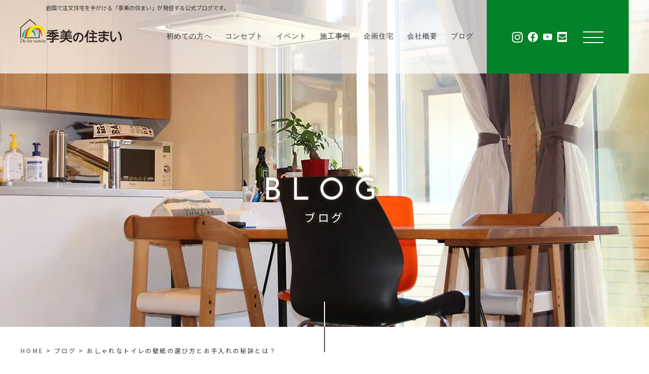

--- FILE ---
content_type: text/html; charset=UTF-8
request_url: https://www.kibino-sumai.jp/blog/%E3%81%8A%E3%81%97%E3%82%83%E3%82%8C%E3%81%AA%E3%83%88%E3%82%A4%E3%83%AC%E3%81%AE%E5%A3%81%E7%B4%99%E3%81%AE%E9%81%B8%E3%81%B3%E6%96%B9%E3%81%A8%E3%81%8A%E6%89%8B%E5%85%A5%E3%82%8C%E3%81%AE%E7%A7%98/
body_size: 11568
content:
<!Doctype html>
<html lang="ja" class=".ieedge">
<head>
	<!-- Google Tag Manager -->
<script>(function(w,d,s,l,i){w[l]=w[l]||[];w[l].push({'gtm.start':
new Date().getTime(),event:'gtm.js'});var f=d.getElementsByTagName(s)[0],
j=d.createElement(s),dl=l!='dataLayer'?'&l='+l:'';j.async=true;j.src=
'https://www.googletagmanager.com/gtm.js?id='+i+dl;f.parentNode.insertBefore(j,f);
})(window,document,'script','dataLayer','GTM-P3H749T');</script>
<!-- End Google Tag Manager -->
<meta charset="UTF-8">
<meta name="viewport" content="width=device-width, initial-scale=1.0, user-scalable=yes" />
<meta name="format-detection" content="telephone=no">
<title>おしゃれなトイレの壁紙の選び方とお手入れの秘訣とは？｜ 山口県岩国市で注文住宅・家づくりなら設計士とつくる｜季美の住まい</title>
<meta name="keywords" content="おしゃれなトイレの壁紙の選び方とお手入れの秘訣とは？" />
<meta name="description" content="おしゃれなトイレの壁紙の選び方とお手入れの秘訣とは？" />
<link rel="shortcut icon" href="https://www.kibino-sumai.jp/wp-content/themes/kibino-sumai/images/favicon.ico" type="image/x-icon">
<link rel="icon" href="https://www.kibino-sumai.jp/wp-content/themes/kibino-sumai/images/favicon.ico" type="image/x-icon">
<meta name='robots' content='max-image-preview:large' />
	<style>img:is([sizes="auto" i], [sizes^="auto," i]) { contain-intrinsic-size: 3000px 1500px }</style>
	<style id='classic-theme-styles-inline-css' type='text/css'>
/*! This file is auto-generated */
.wp-block-button__link{color:#fff;background-color:#32373c;border-radius:9999px;box-shadow:none;text-decoration:none;padding:calc(.667em + 2px) calc(1.333em + 2px);font-size:1.125em}.wp-block-file__button{background:#32373c;color:#fff;text-decoration:none}
</style>
<style id='global-styles-inline-css' type='text/css'>
:root{--wp--preset--aspect-ratio--square: 1;--wp--preset--aspect-ratio--4-3: 4/3;--wp--preset--aspect-ratio--3-4: 3/4;--wp--preset--aspect-ratio--3-2: 3/2;--wp--preset--aspect-ratio--2-3: 2/3;--wp--preset--aspect-ratio--16-9: 16/9;--wp--preset--aspect-ratio--9-16: 9/16;--wp--preset--color--black: #000000;--wp--preset--color--cyan-bluish-gray: #abb8c3;--wp--preset--color--white: #ffffff;--wp--preset--color--pale-pink: #f78da7;--wp--preset--color--vivid-red: #cf2e2e;--wp--preset--color--luminous-vivid-orange: #ff6900;--wp--preset--color--luminous-vivid-amber: #fcb900;--wp--preset--color--light-green-cyan: #7bdcb5;--wp--preset--color--vivid-green-cyan: #00d084;--wp--preset--color--pale-cyan-blue: #8ed1fc;--wp--preset--color--vivid-cyan-blue: #0693e3;--wp--preset--color--vivid-purple: #9b51e0;--wp--preset--gradient--vivid-cyan-blue-to-vivid-purple: linear-gradient(135deg,rgba(6,147,227,1) 0%,rgb(155,81,224) 100%);--wp--preset--gradient--light-green-cyan-to-vivid-green-cyan: linear-gradient(135deg,rgb(122,220,180) 0%,rgb(0,208,130) 100%);--wp--preset--gradient--luminous-vivid-amber-to-luminous-vivid-orange: linear-gradient(135deg,rgba(252,185,0,1) 0%,rgba(255,105,0,1) 100%);--wp--preset--gradient--luminous-vivid-orange-to-vivid-red: linear-gradient(135deg,rgba(255,105,0,1) 0%,rgb(207,46,46) 100%);--wp--preset--gradient--very-light-gray-to-cyan-bluish-gray: linear-gradient(135deg,rgb(238,238,238) 0%,rgb(169,184,195) 100%);--wp--preset--gradient--cool-to-warm-spectrum: linear-gradient(135deg,rgb(74,234,220) 0%,rgb(151,120,209) 20%,rgb(207,42,186) 40%,rgb(238,44,130) 60%,rgb(251,105,98) 80%,rgb(254,248,76) 100%);--wp--preset--gradient--blush-light-purple: linear-gradient(135deg,rgb(255,206,236) 0%,rgb(152,150,240) 100%);--wp--preset--gradient--blush-bordeaux: linear-gradient(135deg,rgb(254,205,165) 0%,rgb(254,45,45) 50%,rgb(107,0,62) 100%);--wp--preset--gradient--luminous-dusk: linear-gradient(135deg,rgb(255,203,112) 0%,rgb(199,81,192) 50%,rgb(65,88,208) 100%);--wp--preset--gradient--pale-ocean: linear-gradient(135deg,rgb(255,245,203) 0%,rgb(182,227,212) 50%,rgb(51,167,181) 100%);--wp--preset--gradient--electric-grass: linear-gradient(135deg,rgb(202,248,128) 0%,rgb(113,206,126) 100%);--wp--preset--gradient--midnight: linear-gradient(135deg,rgb(2,3,129) 0%,rgb(40,116,252) 100%);--wp--preset--font-size--small: 13px;--wp--preset--font-size--medium: 20px;--wp--preset--font-size--large: 36px;--wp--preset--font-size--x-large: 42px;--wp--preset--spacing--20: 0.44rem;--wp--preset--spacing--30: 0.67rem;--wp--preset--spacing--40: 1rem;--wp--preset--spacing--50: 1.5rem;--wp--preset--spacing--60: 2.25rem;--wp--preset--spacing--70: 3.38rem;--wp--preset--spacing--80: 5.06rem;--wp--preset--shadow--natural: 6px 6px 9px rgba(0, 0, 0, 0.2);--wp--preset--shadow--deep: 12px 12px 50px rgba(0, 0, 0, 0.4);--wp--preset--shadow--sharp: 6px 6px 0px rgba(0, 0, 0, 0.2);--wp--preset--shadow--outlined: 6px 6px 0px -3px rgba(255, 255, 255, 1), 6px 6px rgba(0, 0, 0, 1);--wp--preset--shadow--crisp: 6px 6px 0px rgba(0, 0, 0, 1);}:where(.is-layout-flex){gap: 0.5em;}:where(.is-layout-grid){gap: 0.5em;}body .is-layout-flex{display: flex;}.is-layout-flex{flex-wrap: wrap;align-items: center;}.is-layout-flex > :is(*, div){margin: 0;}body .is-layout-grid{display: grid;}.is-layout-grid > :is(*, div){margin: 0;}:where(.wp-block-columns.is-layout-flex){gap: 2em;}:where(.wp-block-columns.is-layout-grid){gap: 2em;}:where(.wp-block-post-template.is-layout-flex){gap: 1.25em;}:where(.wp-block-post-template.is-layout-grid){gap: 1.25em;}.has-black-color{color: var(--wp--preset--color--black) !important;}.has-cyan-bluish-gray-color{color: var(--wp--preset--color--cyan-bluish-gray) !important;}.has-white-color{color: var(--wp--preset--color--white) !important;}.has-pale-pink-color{color: var(--wp--preset--color--pale-pink) !important;}.has-vivid-red-color{color: var(--wp--preset--color--vivid-red) !important;}.has-luminous-vivid-orange-color{color: var(--wp--preset--color--luminous-vivid-orange) !important;}.has-luminous-vivid-amber-color{color: var(--wp--preset--color--luminous-vivid-amber) !important;}.has-light-green-cyan-color{color: var(--wp--preset--color--light-green-cyan) !important;}.has-vivid-green-cyan-color{color: var(--wp--preset--color--vivid-green-cyan) !important;}.has-pale-cyan-blue-color{color: var(--wp--preset--color--pale-cyan-blue) !important;}.has-vivid-cyan-blue-color{color: var(--wp--preset--color--vivid-cyan-blue) !important;}.has-vivid-purple-color{color: var(--wp--preset--color--vivid-purple) !important;}.has-black-background-color{background-color: var(--wp--preset--color--black) !important;}.has-cyan-bluish-gray-background-color{background-color: var(--wp--preset--color--cyan-bluish-gray) !important;}.has-white-background-color{background-color: var(--wp--preset--color--white) !important;}.has-pale-pink-background-color{background-color: var(--wp--preset--color--pale-pink) !important;}.has-vivid-red-background-color{background-color: var(--wp--preset--color--vivid-red) !important;}.has-luminous-vivid-orange-background-color{background-color: var(--wp--preset--color--luminous-vivid-orange) !important;}.has-luminous-vivid-amber-background-color{background-color: var(--wp--preset--color--luminous-vivid-amber) !important;}.has-light-green-cyan-background-color{background-color: var(--wp--preset--color--light-green-cyan) !important;}.has-vivid-green-cyan-background-color{background-color: var(--wp--preset--color--vivid-green-cyan) !important;}.has-pale-cyan-blue-background-color{background-color: var(--wp--preset--color--pale-cyan-blue) !important;}.has-vivid-cyan-blue-background-color{background-color: var(--wp--preset--color--vivid-cyan-blue) !important;}.has-vivid-purple-background-color{background-color: var(--wp--preset--color--vivid-purple) !important;}.has-black-border-color{border-color: var(--wp--preset--color--black) !important;}.has-cyan-bluish-gray-border-color{border-color: var(--wp--preset--color--cyan-bluish-gray) !important;}.has-white-border-color{border-color: var(--wp--preset--color--white) !important;}.has-pale-pink-border-color{border-color: var(--wp--preset--color--pale-pink) !important;}.has-vivid-red-border-color{border-color: var(--wp--preset--color--vivid-red) !important;}.has-luminous-vivid-orange-border-color{border-color: var(--wp--preset--color--luminous-vivid-orange) !important;}.has-luminous-vivid-amber-border-color{border-color: var(--wp--preset--color--luminous-vivid-amber) !important;}.has-light-green-cyan-border-color{border-color: var(--wp--preset--color--light-green-cyan) !important;}.has-vivid-green-cyan-border-color{border-color: var(--wp--preset--color--vivid-green-cyan) !important;}.has-pale-cyan-blue-border-color{border-color: var(--wp--preset--color--pale-cyan-blue) !important;}.has-vivid-cyan-blue-border-color{border-color: var(--wp--preset--color--vivid-cyan-blue) !important;}.has-vivid-purple-border-color{border-color: var(--wp--preset--color--vivid-purple) !important;}.has-vivid-cyan-blue-to-vivid-purple-gradient-background{background: var(--wp--preset--gradient--vivid-cyan-blue-to-vivid-purple) !important;}.has-light-green-cyan-to-vivid-green-cyan-gradient-background{background: var(--wp--preset--gradient--light-green-cyan-to-vivid-green-cyan) !important;}.has-luminous-vivid-amber-to-luminous-vivid-orange-gradient-background{background: var(--wp--preset--gradient--luminous-vivid-amber-to-luminous-vivid-orange) !important;}.has-luminous-vivid-orange-to-vivid-red-gradient-background{background: var(--wp--preset--gradient--luminous-vivid-orange-to-vivid-red) !important;}.has-very-light-gray-to-cyan-bluish-gray-gradient-background{background: var(--wp--preset--gradient--very-light-gray-to-cyan-bluish-gray) !important;}.has-cool-to-warm-spectrum-gradient-background{background: var(--wp--preset--gradient--cool-to-warm-spectrum) !important;}.has-blush-light-purple-gradient-background{background: var(--wp--preset--gradient--blush-light-purple) !important;}.has-blush-bordeaux-gradient-background{background: var(--wp--preset--gradient--blush-bordeaux) !important;}.has-luminous-dusk-gradient-background{background: var(--wp--preset--gradient--luminous-dusk) !important;}.has-pale-ocean-gradient-background{background: var(--wp--preset--gradient--pale-ocean) !important;}.has-electric-grass-gradient-background{background: var(--wp--preset--gradient--electric-grass) !important;}.has-midnight-gradient-background{background: var(--wp--preset--gradient--midnight) !important;}.has-small-font-size{font-size: var(--wp--preset--font-size--small) !important;}.has-medium-font-size{font-size: var(--wp--preset--font-size--medium) !important;}.has-large-font-size{font-size: var(--wp--preset--font-size--large) !important;}.has-x-large-font-size{font-size: var(--wp--preset--font-size--x-large) !important;}
:where(.wp-block-post-template.is-layout-flex){gap: 1.25em;}:where(.wp-block-post-template.is-layout-grid){gap: 1.25em;}
:where(.wp-block-columns.is-layout-flex){gap: 2em;}:where(.wp-block-columns.is-layout-grid){gap: 2em;}
:root :where(.wp-block-pullquote){font-size: 1.5em;line-height: 1.6;}
</style>
<link rel='stylesheet' id='wpo_min-header-0-css' href='https://www.kibino-sumai.jp/wp-content/cache/wpo-minify/1763708085/assets/wpo-minify-header-d72548c3.min.css' type='text/css' media='all' />
<link rel="https://api.w.org/" href="https://www.kibino-sumai.jp/wp-json/" /><link rel="EditURI" type="application/rsd+xml" title="RSD" href="https://www.kibino-sumai.jp/xmlrpc.php?rsd" />
<meta name="generator" content="WordPress 6.8.3" />
<link rel="canonical" href="https://www.kibino-sumai.jp/blog/%e3%81%8a%e3%81%97%e3%82%83%e3%82%8c%e3%81%aa%e3%83%88%e3%82%a4%e3%83%ac%e3%81%ae%e5%a3%81%e7%b4%99%e3%81%ae%e9%81%b8%e3%81%b3%e6%96%b9%e3%81%a8%e3%81%8a%e6%89%8b%e5%85%a5%e3%82%8c%e3%81%ae%e7%a7%98/" />
<link rel='shortlink' href='https://www.kibino-sumai.jp/?p=4267' />
<link rel="alternate" title="oEmbed (JSON)" type="application/json+oembed" href="https://www.kibino-sumai.jp/wp-json/oembed/1.0/embed?url=https%3A%2F%2Fwww.kibino-sumai.jp%2Fblog%2F%25e3%2581%258a%25e3%2581%2597%25e3%2582%2583%25e3%2582%258c%25e3%2581%25aa%25e3%2583%2588%25e3%2582%25a4%25e3%2583%25ac%25e3%2581%25ae%25e5%25a3%2581%25e7%25b4%2599%25e3%2581%25ae%25e9%2581%25b8%25e3%2581%25b3%25e6%2596%25b9%25e3%2581%25a8%25e3%2581%258a%25e6%2589%258b%25e5%2585%25a5%25e3%2582%258c%25e3%2581%25ae%25e7%25a7%2598%2F" />
<link rel="alternate" title="oEmbed (XML)" type="text/xml+oembed" href="https://www.kibino-sumai.jp/wp-json/oembed/1.0/embed?url=https%3A%2F%2Fwww.kibino-sumai.jp%2Fblog%2F%25e3%2581%258a%25e3%2581%2597%25e3%2582%2583%25e3%2582%258c%25e3%2581%25aa%25e3%2583%2588%25e3%2582%25a4%25e3%2583%25ac%25e3%2581%25ae%25e5%25a3%2581%25e7%25b4%2599%25e3%2581%25ae%25e9%2581%25b8%25e3%2581%25b3%25e6%2596%25b9%25e3%2581%25a8%25e3%2581%258a%25e6%2589%258b%25e5%2585%25a5%25e3%2582%258c%25e3%2581%25ae%25e7%25a7%2598%2F&#038;format=xml" />
		<script type="text/javascript">
				(function(c,l,a,r,i,t,y){
					c[a]=c[a]||function(){(c[a].q=c[a].q||[]).push(arguments)};t=l.createElement(r);t.async=1;
					t.src="https://www.clarity.ms/tag/"+i+"?ref=wordpress";y=l.getElementsByTagName(r)[0];y.parentNode.insertBefore(t,y);
				})(window, document, "clarity", "script", "d1pb1a3ap3");
		</script>
		<link rel="preconnect" href="https://fonts.googleapis.com">
<link rel="preconnect" href="https://fonts.gstatic.com" crossorigin>
<link href="https://fonts.googleapis.com/css2?family=Noto+Sans+JP:wght@100;300;400;500;700;900&family=Noto+Serif+JP:wght@200;300;400;500;600;700;900&display=swap" rel="stylesheet">
    <link href="https://fonts.googleapis.com/css2?family=Josefin+Sans:wght@100;300;400;500;600;700&display=swap" rel="stylesheet">
    <link href="https://fonts.googleapis.com/css2?family=Sawarabi+Mincho&display=swap" rel="stylesheet">
<link rel="stylesheet" href="https://cdnjs.cloudflare.com/ajax/libs/font-awesome/4.7.0/css/font-awesome.min.css">


<!-- Google Analytics End --> 
  

 <script type="application/ld+json">
    {
        "@context": "http://schema.org",
        "@type": "BreadcrumbList",
        "itemListElement": [
            {
                "@type": "ListItem",
                "position": 1,
                "item": {
                    "@id": "https://www.kibino-sumai.jp/",
                    "name": "山口県岩国市で注文住宅・家づくりなら設計士とつくる｜季美の住まい"
                }
            }
            ,{"@type": "ListItem","position": 2,"item": {"@id": "https://www.kibino-sumai.jp/blog/","name": "ブログ｜山口県岩国市で注文住宅・家づくりなら設計士とつくる｜季美の住まい"}}              ,{
                  "@type": "ListItem",
                  "position": 3,
                  "item": {
                      "@id": "https://www.kibino-sumai.jp/blog/%E3%81%8A%E3%81%97%E3%82%83%E3%82%8C%E3%81%AA%E3%83%88%E3%82%A4%E3%83%AC%E3%81%AE%E5%A3%81%E7%B4%99%E3%81%AE%E9%81%B8%E3%81%B3%E6%96%B9%E3%81%A8%E3%81%8A%E6%89%8B%E5%85%A5%E3%82%8C%E3%81%AE%E7%A7%98/",
                      "name": "おしゃれなトイレの壁紙の選び方とお手入れの秘訣とは？｜ 山口県岩国市で注文住宅・家づくりなら設計士とつくる｜季美の住まい"
                  }
              }
            ]
    }
 </script><!-- Google Analytics start --> 
<!-- Google Analytics start --> 
<script>
  (function(i,s,o,g,r,a,m){i['GoogleAnalyticsObject']=r;i[r]=i[r]||function(){
  (i[r].q=i[r].q||[]).push(arguments)},i[r].l=1*new Date();a=s.createElement(o),
  m=s.getElementsByTagName(o)[0];a.async=1;a.src=g;m.parentNode.insertBefore(a,m)
  })(window,document,'script','https://www.google-analytics.com/analytics.js','ga');

  ga('create', 'UA-71580055-11', 'kibino-sumai.jp');
  ga('send', 'pageview');

</script> 
<!-- Google Analytics end -->
	
	<!-- Global site tag (gtag.js) - Google Ads: 460685181 -->
<script async src="https://www.googletagmanager.com/gtag/js?id=AW-460685181"></script>
<script>
  window.dataLayer = window.dataLayer || [];
  function gtag(){dataLayer.push(arguments);}
  gtag('js', new Date());

  gtag('config', 'AW-460685181');
</script>
<!-- Google Tag Manager -->
<script>(function(w,d,s,l,i){w[l]=w[l]||[];w[l].push({'gtm.start':
new Date().getTime(),event:'gtm.js'});var f=d.getElementsByTagName(s)[0],
j=d.createElement(s),dl=l!='dataLayer'?'&l='+l:'';j.async=true;j.src=
'https://www.googletagmanager.com/gtm.js?id='+i+dl;f.parentNode.insertBefore(j,f);
})(window,document,'script','dataLayer','GTM-PNWHJGP');</script>
<!-- End Google Tag Manager -->
</head>
<body id="<br />
<b>Warning</b>:  Undefined global variable $pageID in <b>/home/users/web99/7/6/0283267/www.kibino-sumai.jp/wp-content/themes/kibino-sumai/header.php</b> on line <b>137</b><br />
" class="under blog">
<!-- Google Tag Manager (noscript) -->
<noscript><iframe src="https://www.googletagmanager.com/ns.html?id=GTM-PNWHJGP"
height="0" width="0" style="display:none;visibility:hidden"></iframe></noscript>
<!-- End Google Tag Manager (noscript) -->
	<!-- Google Tag Manager (noscript) -->
<noscript><iframe src="https://www.googletagmanager.com/ns.html?id=GTM-P3H749T"
height="0" width="0" style="display:none;visibility:hidden"></iframe></noscript>
<!-- End Google Tag Manager (noscript) -->
<div id="wrapper">
    <div id="header" class="clearfix">
        <div class="inner">
            <div id="header_t">
                <div class="inner">
                <h1 class="t1_01">岩国で注文住宅を手がける「季美の住まい」が発信する公式ブログです。</h1>
                <p id="top"><a href="https://www.kibino-sumai.jp/"><img src="https://www.kibino-sumai.jp/wp-content/themes/kibino-sumai/images/logo.png" alt="季美の住まい株式会社" width="400" height="92" /></a></p>
                <div class="header_r">
                    <ul class="gnavi_header">
                        <li><a href="#">初めての方へ</a>
                            <ul>
                                <li><a href="https://www.kibino-sumai.jp/before/">家づくりの前に</a></li>
                                <li><a href="https://www.kibino-sumai.jp/money/">費用や資金について</a></li>
                                <li><a href="https://www.kibino-sumai.jp/choose/">土地の選び方</a></li>
                                <li><a href="https://www.kibino-sumai.jp/flow/">家づくりの流れ</a></li>
                                <li><a href="https://www.kibino-sumai.jp/movie/">動画で見る家づくり</a></li>
                            </ul>
                        </li>
                        <li><a href="#">コンセプト</a>
                            <ul>
                                <li><a href="https://www.kibino-sumai.jp/concept/">季美の住まいの家づくり</a></li>
                                <li><a href="https://www.kibino-sumai.jp/performance/">性能・クオリティ</a></li>
                                <li><a href="https://www.kibino-sumai.jp/after/">アフターメンテナンス</a></li> 
                            </ul>
                        </li>
                        <li><a href="#">イベント</a>
                            <ul>
                                <li><a href="https://www.kibino-sumai.jp/event/">家づくり勉強会／<br>完成見学会</a></li>
                                <li><a href="https://www.kibino-sumai.jp/model/">体感できる家</a></li>
                                <li><a href="https://www.kibino-sumai.jp/movie/">動画で見る家づくり</a></li>
                                <li><a href="https://www.kibino-sumai.jp/virtual/">バーチャル見学会</a></li>
                            </ul>
                        </li>
                        <li><a href="https://www.kibino-sumai.jp/works/">施工事例</a></li>
                        <li><a href="https://www.kibino-sumai.jp/brand/">企画住宅</a></li>
                        <li><a href="#">会社概要</a>
                            <ul>
                                <li><a href="https://www.kibino-sumai.jp/company/">会社概要</a></li>
                                <li><a href="https://www.kibino-sumai.jp/staff/">スタッフ紹介</a></li>
                                <li><a href="https://www.kibino-sumai.jp/faq/">よくある質問</a></li>
                                <li><a href="https://www.kibino-sumai.jp/voice/">お客様の声</a></li>
                                <li><a href="https://www.kibino-sumai.jp/model/">体感できる家</a></li>
                                <li><a href="https://www.kibino-sumai.jp/contact/">お問い合わせ・資料請求</a></li>
                            </ul>
                        </li>
                        <li><a href="#">ブログ</a>
                            <ul>
                                <li><a href="https://www.kibino-sumai.jp/news/">新着情報</a></li>
                                <li><a href="https://www.kibino-sumai.jp/blog/">ブログ</a></li>
                                <li><a href="https://www.kibino-sumai.jp/land/">土地情報</a></li>
                                <li><a href="https://www.kibino-sumai.jp/covid/">コロナ対策</a></li>
                            </ul>
                        </li>
                    </ul>
                    <ul class="header_icon">
                        <li><a href="https://www.instagram.com/kibino_sumai/" target="_blank" class="fa fa-instagram"></a></li>
                        <li><a href="https://www.facebook.com/kibinosumai/" target="_blank" class="fa fa-facebook fbook"></a></li>
                        <li><a href="https://www.youtube.com/channel/UCAxCnjAl0wiMN0F_1DiI9hQ" target="_blank" class="fa fa-youtube-play"></a></li>
                        <li><a href="https://www.kibino-sumai.jp/contact/"><img src="https://www.kibino-sumai.jp/wp-content/themes/kibino-sumai/images/icon_mail_01.png" alt="mail" class="head-mail"  width="38" height="40" /></a></li>
                        <li>
                        </li>
                    </ul>
                </div>
              </div>
            </div>
            <div class="icon_sp_wrap">
                <div id="icon_sp">
                    <div id="nav-icon3"><span></span><span></span><span></span><span></span></div>
                </div>
            </div>
            <!--=====================GNAVI========================-->
            <div id="gnavi">
                <div class="inner">
                    <div class="gnavi_t">
                        <p class="gnavi_logo"><a href="https://www.kibino-sumai.jp/"><img src="https://www.kibino-sumai.jp/wp-content/themes/kibino-sumai/images/logo_gnavi.png" alt="季美の住まい" width="540" height="124" /></a></p>
                        <p class="gnavi_r">
                            <a href="tel:0827431177" class="gnavi_tel_num sweetlink"><span>TEL</span>0827-43-1177<br><span class="text_sm">受付　9：00～18：00　定休日：日曜・祝日</span></a>
                            <a href="https://www.kibino-sumai.jp/contact/" class="gnavi_contact">CONTACT US</a></p>
                    </div>
                    <ul>
                        <li class="gnavi_sub01"><a href="#">INTRO</a>
                            <ul>
                                <li><a href="https://www.kibino-sumai.jp/before/">家づくりの前に</a></li>
                                <li><a href="https://www.kibino-sumai.jp/money/">費用や資金について</a></li>
                                <li><a href="https://www.kibino-sumai.jp/choose/">土地の選び方</a></li>
                                <li><a href="https://www.kibino-sumai.jp/flow/">家づくりの流れ</a></li>
                            </ul>
                        </li>
                        <li class="gnavi_sub01"><a href="#">CONCEPT</a>
                            <ul>
                                <li><a href="https://www.kibino-sumai.jp/concept/">季美の住まいの家づくり</a></li>
                                <li><a href="https://www.kibino-sumai.jp/performance/">性能・クオリティ</a></li>
                                <li><a href="https://www.kibino-sumai.jp/after/">アフターメンテナンス</a></li>
                            </ul>
                        </li>
                        <li class="gnavi_sub01"><a href="#">EVENT</a>
                            <ul>
                                <li><a href="https://www.kibino-sumai.jp/event/">家づくり勉強会／完成見学会</a></li>
                                <li><a href="https://www.kibino-sumai.jp/model/">体感できる家</a></li>
                                <li><a href="https://www.kibino-sumai.jp/movie/">動画で見る家づくり</a></li>
                                <li><a href="https://www.kibino-sumai.jp/virtual/">バーチャル見学会</a></li>
                            </ul>
                        </li>
                        <li class="gnavi_sub01"><a href="#">BRAND</a>
                            <ul>
                                <li><a href="https://www.kibino-sumai.jp/brand/">BBH</a></li>
                            </ul>
                        </li>
                        <li class="gnavi_sub01"><a href="#">WORKS</a>
                            <ul>
                                <li><a href="https://www.kibino-sumai.jp/works/">施工事例</a></li>
                                <li><a href="https://www.kibino-sumai.jp/voice/">お客様の声</a></li>
                            </ul>
                        </li>
                        <li class="gnavi_sub01"><a href="#">COMPANY</a>
                            <ul>
                                <li><a href="https://www.kibino-sumai.jp/company/">会社概要</a></li>
                                <li><a href="https://www.kibino-sumai.jp/staff/">スタッフ紹介</a></li>
                                <li><a href="https://www.kibino-sumai.jp/faq/">よくある質問</a></li>
                            </ul>
                        </li>
                        <li class="gnavi_sub01"><a href="#">INFORMATION</a>
                            <ul>
                                <li><a href="https://www.kibino-sumai.jp/news/">新着情報</a></li>
                                <li><a href="https://www.kibino-sumai.jp/blog/">ブログ</a></li>
                                <li><a href="https://www.kibino-sumai.jp/land/">土地情報</a></li>
                                <li><a href="https://www.kibino-sumai.jp/covid/">コロナ対策</a></li>
                            </ul>
                        </li>
                        <li class="gnavi_sub01"><a href="#">CONTACT US</a>
                            <ul>
                                <li><a href="https://www.kibino-sumai.jp/contact/">お問い合わせ・資料請求</a></li>
                            </ul>
                        </li>
                    </ul>
                    <p class="flow_us"><span>FOLLOW US</span> 
                        <a href="https://www.instagram.com/kibino_sumai/" target="_blank" class="fa fa-instagram"></a>
                        <a href="https://www.facebook.com/kibinosumai/" target="_blank" class="fa fa-facebook fbook"></a>
                        <a href="https://www.youtube.com/channel/UCAxCnjAl0wiMN0F_1DiI9hQ" target="_blank" class="fa fa-youtube-play"></a>
                    </p>
                </div>
            </div>
        </div>
    </div><div id="main" class="clearfix">
<div id="top_info" class="clearfix">
    <div class="inner">
        <h2> 
            <span class="en">blog</span> 
            <span class="jp">ブログ</span> </h2>
    </div>
</div>
<!-- #topic_path -->
<div id="topic_path">
      <div class="inner">
          <ul>
              <li><a href="https://www.kibino-sumai.jp/">HOME</a>&nbsp;&gt;&nbsp;</li>
              <li><a href="https://www.kibino-sumai.jp/blog/">ブログ</a>&nbsp;&gt;&nbsp;</li>
              <li>おしゃれなトイレの壁紙の選び方とお手入れの秘訣とは？</li>
          </ul>
      </div>
  </div>
<!-- end #topic_path --
<!-- #content -->
<div id="content" class="clearfix">
  <div class="inner">
    <div class="section">
      
      <!-- section start-->
      <div class="news_content">
        <div class="news_l">
          <h3>おしゃれなトイレの壁紙の選び方とお手入れの秘訣とは？</h3>
                      <!--groub01-->
            <div class="section">
                                <p class="center post-image light_box"><a href="https://www.kibino-sumai.jp/wp-content/uploads/2024/07/見出しを追加-3_R.jpg" data-lightbox="event-set"><img src="https://www.kibino-sumai.jp/wp-content/uploads/2024/07/見出しを追加-3_R.jpg" alt="おしゃれなトイレの壁紙の選び方とお手入れの秘訣とは？"></a></p>
                                                <div> <p>おしゃれなトイレ空間は、住まいの快適さを格段に高める重要な要素です。</p>
<p>しかし、トイレの壁紙選びはデザイン性だけでなく、機能性やお手入れのしやすさも考慮する必要があるため、なかなか難しいと感じている方も多いのではないでしょうか。</p>
<p>この記事では、こだわりのトイレ空間を実現するための壁紙選びのポイントから、おしゃれな空間を長く保つためのお手入れ方法まで、具体的な方法を紹介します。</p>
<h2>□トイレの壁紙をおしゃれに選ぶポイント</h2>
<p>トイレの壁紙選びは、自分だけの特別な空間を創出する、ワクワクするプロセスです。</p>
<p>テーマを設定し、その世界観に合わせた壁紙を選ぶことで、個性的なトイレ空間を実現できます。</p>
<p>1: テーマを決めて選ぶ</p>
<p>トイレは、家族やゲストが集まるリビングとは異なり、プライベートな空間です。</p>
<p>だからこそ、思い切って自分だけのテーマを設定し、非日常的な空間を演出してみましょう。</p>
<p>例えば、落ち着いた大人の空間にしたいなら、アースカラーを基調としたナチュラルテイストや、都会的な雰囲気にしたいなら、モノトーンを基調としたスタイリッシュなデザインがおすすめです。</p>
<p>2: 色で選ぶ</p>
<p>色選びは、空間の雰囲気を大きく左右する重要な要素です。</p>
<p>空間を広く見せたい場合は、白やベージュなどの明るい色を選びましょう。</p>
<p>反対に、落ち着きのある空間を演出したい場合は、グレーや濃いブルーなどの少し暗めの色を選ぶのがおすすめです。</p>
<p>3: クロス使いは思い切って大胆に</p>
<p>壁紙は、空間のアクセントになる重要なアイテムです。</p>
<p>テーマに沿って、大胆にクロス使いを取り入れてみましょう。</p>
<p>例えば、アクセントウォールとして、一面だけ柄物の壁紙を貼ったり、一部分だけ違う色の壁紙を貼ったりすることで、個性的な空間を演出できます。</p>
<p>4: 照明も忘れずに</p>
<p>照明は、空間の雰囲気をガラリと変える効果があります。</p>
<p>壁紙の色やデザインに合わせて、適切な照明を選ぶことで、より洗練された空間を演出できます。</p>
<p>例えば、暖色系照明は、リラックス効果が高く、優しい雰囲気を演出します。</p>
<p>一方、白色系照明は、空間を明るく清潔に見せる効果があります。</p>
<h2>□おしゃれなトイレを保つためのお手入れ方法</h2>
<p>せっかくのおしゃれなトイレも、汚れが目立つと台無しになってしまいます。</p>
<p>長く美しい空間を保つためには、適切な掃除方法と注意点を知っておくことが大切です。</p>
<p>1: トイレの壁紙のお手入れ方法</p>
<p>トイレの壁紙は、素材によって適切な掃除方法が異なります。</p>
<p>水拭きできる壁紙と、水拭きできない壁紙があるので、事前に確認が必要です。<br />
水拭きできない壁紙は、乾いた布や掃除機で汚れを落としましょう。</p>
<p>2: 壁の汚れの予防</p>
<p>トイレの汚れを防ぐためには、こまめな掃除が重要です。</p>
<p>特に、水垢やカビは、放置すると落としにくくなるので、こまめに掃除をするようにしましょう。</p>
<p>3: 洗剤の使用について</p>
<p>洗剤を使用する際は、壁紙に適した洗剤を選びましょう。</p>
<p>特に、塩素系漂白剤は、壁紙の色落ちや変色の原因になる可能性があるため、注意が必要です。</p>
<p>中性洗剤を使用する場合は、必ず水拭きをして洗剤が残らないようにしましょう。</p>
<h2>□まとめ</h2>
<p>トイレの壁紙選びは、デザイン性だけでなく、機能性やお手入れのしやすさも考慮することが大切です。</p>
<p>この記事で紹介したポイントを参考に、自分だけの理想のトイレ空間を実現しましょう。</p>
<p>おしゃれな空間を長く保つためには、適切な掃除方法と注意点を知っておくことも重要です。</p>
<p>こまめな掃除と適切な洗剤の使用を心がけ、美しいトイレ空間を維持しましょう。</p>
 </div>
                            </div>
                    <div class="section clearfix">
                                <ul class="post-button">
                                            <li class="prev"><a href="https://www.kibino-sumai.jp/blog/%e3%82%b7%e3%83%b3%e3%83%97%e3%83%ab%e3%83%a2%e3%83%80%e3%83%b3%e3%81%aa%e5%b9%b3%e5%b1%8b%e3%81%ae%e5%ae%b6%e3%81%a5%e3%81%8f%e3%82%8a%e3%81%ae%e7%a7%98%e8%a8%a3%ef%bc%81%e5%86%85%e8%a3%85%e3%81%a8/" class="view-list"><span>シンプルモダンな平屋の家づくりの秘訣！内装と外観のデザインポイント</span>&#8592;	PREV</a></li>
                                        <li class="list"><a href="https://www.kibino-sumai.jp/blog/">VIEW LIST</a></li>
                                       <li class="next"><a href="https://www.kibino-sumai.jp/blog/%e5%92%8c%e3%83%a2%e3%83%80%e3%83%b3%e3%81%aa%e5%a3%81%e3%81%8c%e3%81%a4%e3%81%8f%e3%82%8b%e3%82%b9%e3%82%bf%e3%82%a4%e3%83%aa%e3%83%83%e3%82%b7%e3%83%a5%e3%81%aa%e7%a9%ba%e9%96%93%ef%bc%81%e5%a3%81/"  class="view-list"><span>和モダンな壁がつくるスタイリッシュな空間！壁紙の種類と選び方のコツ</span>NEXT	&#8594;</a></li>
                                   </ul>
          </div>
        </div>
        <div class="news_r">
  <div class="side_tit01">
    <p class="tit_bn">最新の投稿</p>
    <ul class="side_tit_list">
            <li> 
          <a href="https://www.kibino-sumai.jp/blog/%e8%8a%b1%e7%b2%89%e7%97%87%e5%af%be%e7%ad%96%ef%bc%81%e5%8a%b9%e6%9e%9c%e7%9a%84%e3%81%aa%e3%83%95%e3%82%a3%e3%83%ab%e3%82%bf%e3%83%bc%e3%81%a8%e6%8f%9b%e6%b0%97%e6%96%b9%e6%b3%95%e3%82%92%e7%b4%b9/">
            <p class="thumb">
                                   <img src="https://www.kibino-sumai.jp/wp-content/uploads/2025/12/勾配天井に最適なクロス選びとは？施工とデザインについて解説-6.png" alt="花粉症対策！効果的なフィルターと換気方法を紹介" />       
                  
              <span class="count"> 11 </span> 
              </p>
                <div class="text">
                  <p class="news_date">2025/12/01</p>
                  <p class="news_tit">
                    花粉症対策！効果的なフィル...                  </p>
                </div>
          </a> 
        </li>
            <li> 
          <a href="https://www.kibino-sumai.jp/blog/%e3%80%90%e5%b2%a9%e5%9b%bd%e5%b8%82%e7%89%88%e3%80%9140%e4%bb%a3%e5%be%8c%e5%8d%8a%e3%81%ae%e5%ae%b6%e3%81%a5%e3%81%8f%e3%82%8a%e3%81%a7%e5%a4%a7%e4%ba%8b%e3%81%aa5%e3%81%a4%e3%81%ae%e8%a6%96/">
            <p class="thumb">
                                   <img src="https://www.kibino-sumai.jp/wp-content/uploads/2025/11/勾配天井に最適なクロス選びとは？施工とデザインについて解説-14-1.png" alt="【岩国市版】40代後半の家づくりで大事な5つの視点！" />       
                  
              <span class="count"> 70 </span> 
              </p>
                <div class="text">
                  <p class="news_date">2025/11/24</p>
                  <p class="news_tit">
                    【岩国市版】40代後半の家づ...                  </p>
                </div>
          </a> 
        </li>
            <li> 
          <a href="https://www.kibino-sumai.jp/blog/%e5%b2%a9%e5%9b%bd%e5%b8%82%e3%81%a7%e3%81%ae40%e4%bb%a3%e5%89%8d%e5%8d%8a%e3%81%ae%e5%ae%b6%e3%81%a5%e3%81%8f%e3%82%8a%e3%81%a7%e5%a4%a7%e4%ba%8b%e3%81%aa5%e3%81%a4%e3%81%ae%e8%a6%96%e7%82%b9/">
            <p class="thumb">
                                   <img src="https://www.kibino-sumai.jp/wp-content/uploads/2025/11/勾配天井に最適なクロス選びとは？施工とデザインについて解説-13.png" alt="岩国市での40代前半の家づくりで大事な5つの視点！" />       
                  
              <span class="count"> 89 </span> 
              </p>
                <div class="text">
                  <p class="news_date">2025/11/22</p>
                  <p class="news_tit">
                    岩国市での40代前半の家づく...                  </p>
                </div>
          </a> 
        </li>
          </ul>
  </div>
  <div class="side_tit02">
    <p class="tit_bn">アーカイブ</p>
    <div class="archive_select">
      <select name="archive-dropdown" onchange="document.location.href=this.options[this.selectedIndex].value;">
        <option value="">
        過去の記事一覧        </option>
        	<option value='https://www.kibino-sumai.jp/2025/12/?post_type=blog'> 2025年12月 &nbsp;(1)</option>
	<option value='https://www.kibino-sumai.jp/2025/11/?post_type=blog'> 2025年11月 &nbsp;(11)</option>
	<option value='https://www.kibino-sumai.jp/2025/10/?post_type=blog'> 2025年10月 &nbsp;(10)</option>
	<option value='https://www.kibino-sumai.jp/2025/09/?post_type=blog'> 2025年9月 &nbsp;(7)</option>
	<option value='https://www.kibino-sumai.jp/2025/08/?post_type=blog'> 2025年8月 &nbsp;(8)</option>
	<option value='https://www.kibino-sumai.jp/2025/07/?post_type=blog'> 2025年7月 &nbsp;(9)</option>
	<option value='https://www.kibino-sumai.jp/2025/06/?post_type=blog'> 2025年6月 &nbsp;(16)</option>
	<option value='https://www.kibino-sumai.jp/2025/05/?post_type=blog'> 2025年5月 &nbsp;(6)</option>
	<option value='https://www.kibino-sumai.jp/2025/04/?post_type=blog'> 2025年4月 &nbsp;(3)</option>
	<option value='https://www.kibino-sumai.jp/2025/03/?post_type=blog'> 2025年3月 &nbsp;(4)</option>
	<option value='https://www.kibino-sumai.jp/2025/02/?post_type=blog'> 2025年2月 &nbsp;(8)</option>
	<option value='https://www.kibino-sumai.jp/2025/01/?post_type=blog'> 2025年1月 &nbsp;(8)</option>
	<option value='https://www.kibino-sumai.jp/2024/12/?post_type=blog'> 2024年12月 &nbsp;(9)</option>
	<option value='https://www.kibino-sumai.jp/2024/11/?post_type=blog'> 2024年11月 &nbsp;(7)</option>
	<option value='https://www.kibino-sumai.jp/2024/10/?post_type=blog'> 2024年10月 &nbsp;(9)</option>
	<option value='https://www.kibino-sumai.jp/2024/09/?post_type=blog'> 2024年9月 &nbsp;(7)</option>
	<option value='https://www.kibino-sumai.jp/2024/08/?post_type=blog'> 2024年8月 &nbsp;(8)</option>
	<option value='https://www.kibino-sumai.jp/2024/07/?post_type=blog'> 2024年7月 &nbsp;(10)</option>
	<option value='https://www.kibino-sumai.jp/2024/06/?post_type=blog'> 2024年6月 &nbsp;(7)</option>
	<option value='https://www.kibino-sumai.jp/2024/05/?post_type=blog'> 2024年5月 &nbsp;(4)</option>
	<option value='https://www.kibino-sumai.jp/2024/04/?post_type=blog'> 2024年4月 &nbsp;(6)</option>
	<option value='https://www.kibino-sumai.jp/2024/03/?post_type=blog'> 2024年3月 &nbsp;(9)</option>
	<option value='https://www.kibino-sumai.jp/2024/02/?post_type=blog'> 2024年2月 &nbsp;(8)</option>
	<option value='https://www.kibino-sumai.jp/2024/01/?post_type=blog'> 2024年1月 &nbsp;(12)</option>
	<option value='https://www.kibino-sumai.jp/2023/12/?post_type=blog'> 2023年12月 &nbsp;(11)</option>
	<option value='https://www.kibino-sumai.jp/2023/11/?post_type=blog'> 2023年11月 &nbsp;(7)</option>
	<option value='https://www.kibino-sumai.jp/2023/10/?post_type=blog'> 2023年10月 &nbsp;(9)</option>
	<option value='https://www.kibino-sumai.jp/2023/09/?post_type=blog'> 2023年9月 &nbsp;(7)</option>
	<option value='https://www.kibino-sumai.jp/2023/08/?post_type=blog'> 2023年8月 &nbsp;(8)</option>
	<option value='https://www.kibino-sumai.jp/2023/07/?post_type=blog'> 2023年7月 &nbsp;(9)</option>
	<option value='https://www.kibino-sumai.jp/2023/06/?post_type=blog'> 2023年6月 &nbsp;(7)</option>
	<option value='https://www.kibino-sumai.jp/2023/05/?post_type=blog'> 2023年5月 &nbsp;(8)</option>
	<option value='https://www.kibino-sumai.jp/2023/04/?post_type=blog'> 2023年4月 &nbsp;(8)</option>
	<option value='https://www.kibino-sumai.jp/2023/03/?post_type=blog'> 2023年3月 &nbsp;(14)</option>
	<option value='https://www.kibino-sumai.jp/2023/02/?post_type=blog'> 2023年2月 &nbsp;(7)</option>
	<option value='https://www.kibino-sumai.jp/2023/01/?post_type=blog'> 2023年1月 &nbsp;(4)</option>
	<option value='https://www.kibino-sumai.jp/2022/12/?post_type=blog'> 2022年12月 &nbsp;(10)</option>
	<option value='https://www.kibino-sumai.jp/2022/11/?post_type=blog'> 2022年11月 &nbsp;(8)</option>
	<option value='https://www.kibino-sumai.jp/2022/10/?post_type=blog'> 2022年10月 &nbsp;(9)</option>
	<option value='https://www.kibino-sumai.jp/2022/09/?post_type=blog'> 2022年9月 &nbsp;(7)</option>
	<option value='https://www.kibino-sumai.jp/2022/08/?post_type=blog'> 2022年8月 &nbsp;(8)</option>
	<option value='https://www.kibino-sumai.jp/2022/07/?post_type=blog'> 2022年7月 &nbsp;(9)</option>
	<option value='https://www.kibino-sumai.jp/2022/06/?post_type=blog'> 2022年6月 &nbsp;(7)</option>
	<option value='https://www.kibino-sumai.jp/2022/05/?post_type=blog'> 2022年5月 &nbsp;(9)</option>
	<option value='https://www.kibino-sumai.jp/2022/04/?post_type=blog'> 2022年4月 &nbsp;(8)</option>
	<option value='https://www.kibino-sumai.jp/2022/03/?post_type=blog'> 2022年3月 &nbsp;(10)</option>
	<option value='https://www.kibino-sumai.jp/2022/02/?post_type=blog'> 2022年2月 &nbsp;(7)</option>
	<option value='https://www.kibino-sumai.jp/2022/01/?post_type=blog'> 2022年1月 &nbsp;(8)</option>
	<option value='https://www.kibino-sumai.jp/2021/12/?post_type=blog'> 2021年12月 &nbsp;(12)</option>
	<option value='https://www.kibino-sumai.jp/2021/11/?post_type=blog'> 2021年11月 &nbsp;(8)</option>
	<option value='https://www.kibino-sumai.jp/2021/10/?post_type=blog'> 2021年10月 &nbsp;(9)</option>
	<option value='https://www.kibino-sumai.jp/2021/09/?post_type=blog'> 2021年9月 &nbsp;(7)</option>
	<option value='https://www.kibino-sumai.jp/2021/08/?post_type=blog'> 2021年8月 &nbsp;(8)</option>
	<option value='https://www.kibino-sumai.jp/2021/07/?post_type=blog'> 2021年7月 &nbsp;(12)</option>
	<option value='https://www.kibino-sumai.jp/2021/06/?post_type=blog'> 2021年6月 &nbsp;(12)</option>
	<option value='https://www.kibino-sumai.jp/2021/05/?post_type=blog'> 2021年5月 &nbsp;(11)</option>
	<option value='https://www.kibino-sumai.jp/2021/04/?post_type=blog'> 2021年4月 &nbsp;(11)</option>
	<option value='https://www.kibino-sumai.jp/2021/03/?post_type=blog'> 2021年3月 &nbsp;(8)</option>
	<option value='https://www.kibino-sumai.jp/2021/02/?post_type=blog'> 2021年2月 &nbsp;(5)</option>
	<option value='https://www.kibino-sumai.jp/2021/01/?post_type=blog'> 2021年1月 &nbsp;(9)</option>
	<option value='https://www.kibino-sumai.jp/2020/12/?post_type=blog'> 2020年12月 &nbsp;(2)</option>
	<option value='https://www.kibino-sumai.jp/2020/11/?post_type=blog'> 2020年11月 &nbsp;(2)</option>
	<option value='https://www.kibino-sumai.jp/2020/10/?post_type=blog'> 2020年10月 &nbsp;(6)</option>
	<option value='https://www.kibino-sumai.jp/2020/09/?post_type=blog'> 2020年9月 &nbsp;(4)</option>
	<option value='https://www.kibino-sumai.jp/2020/08/?post_type=blog'> 2020年8月 &nbsp;(4)</option>
	<option value='https://www.kibino-sumai.jp/2020/07/?post_type=blog'> 2020年7月 &nbsp;(4)</option>
	<option value='https://www.kibino-sumai.jp/2020/06/?post_type=blog'> 2020年6月 &nbsp;(2)</option>
	<option value='https://www.kibino-sumai.jp/2020/05/?post_type=blog'> 2020年5月 &nbsp;(5)</option>
	<option value='https://www.kibino-sumai.jp/2020/04/?post_type=blog'> 2020年4月 &nbsp;(14)</option>
	<option value='https://www.kibino-sumai.jp/2020/03/?post_type=blog'> 2020年3月 &nbsp;(8)</option>
	<option value='https://www.kibino-sumai.jp/2020/02/?post_type=blog'> 2020年2月 &nbsp;(4)</option>
	<option value='https://www.kibino-sumai.jp/2020/01/?post_type=blog'> 2020年1月 &nbsp;(2)</option>
	<option value='https://www.kibino-sumai.jp/2019/12/?post_type=blog'> 2019年12月 &nbsp;(6)</option>
	<option value='https://www.kibino-sumai.jp/2019/11/?post_type=blog'> 2019年11月 &nbsp;(7)</option>
	<option value='https://www.kibino-sumai.jp/2019/10/?post_type=blog'> 2019年10月 &nbsp;(3)</option>
	<option value='https://www.kibino-sumai.jp/2019/09/?post_type=blog'> 2019年9月 &nbsp;(3)</option>
	<option value='https://www.kibino-sumai.jp/2019/08/?post_type=blog'> 2019年8月 &nbsp;(6)</option>
	<option value='https://www.kibino-sumai.jp/2019/07/?post_type=blog'> 2019年7月 &nbsp;(2)</option>
	<option value='https://www.kibino-sumai.jp/2019/06/?post_type=blog'> 2019年6月 &nbsp;(4)</option>
	<option value='https://www.kibino-sumai.jp/2019/05/?post_type=blog'> 2019年5月 &nbsp;(4)</option>
	<option value='https://www.kibino-sumai.jp/2019/03/?post_type=blog'> 2019年3月 &nbsp;(5)</option>
	<option value='https://www.kibino-sumai.jp/2019/02/?post_type=blog'> 2019年2月 &nbsp;(1)</option>
	<option value='https://www.kibino-sumai.jp/2019/01/?post_type=blog'> 2019年1月 &nbsp;(1)</option>
	<option value='https://www.kibino-sumai.jp/2018/12/?post_type=blog'> 2018年12月 &nbsp;(2)</option>
	<option value='https://www.kibino-sumai.jp/2018/11/?post_type=blog'> 2018年11月 &nbsp;(1)</option>
	<option value='https://www.kibino-sumai.jp/2018/10/?post_type=blog'> 2018年10月 &nbsp;(1)</option>
	<option value='https://www.kibino-sumai.jp/2018/09/?post_type=blog'> 2018年9月 &nbsp;(1)</option>
	<option value='https://www.kibino-sumai.jp/2018/08/?post_type=blog'> 2018年8月 &nbsp;(1)</option>
	<option value='https://www.kibino-sumai.jp/2018/07/?post_type=blog'> 2018年7月 &nbsp;(3)</option>
	<option value='https://www.kibino-sumai.jp/2018/06/?post_type=blog'> 2018年6月 &nbsp;(3)</option>
	<option value='https://www.kibino-sumai.jp/2018/05/?post_type=blog'> 2018年5月 &nbsp;(6)</option>
	<option value='https://www.kibino-sumai.jp/2018/04/?post_type=blog'> 2018年4月 &nbsp;(8)</option>
	<option value='https://www.kibino-sumai.jp/2018/03/?post_type=blog'> 2018年3月 &nbsp;(4)</option>
	<option value='https://www.kibino-sumai.jp/2018/02/?post_type=blog'> 2018年2月 &nbsp;(3)</option>
	<option value='https://www.kibino-sumai.jp/2018/01/?post_type=blog'> 2018年1月 &nbsp;(9)</option>
	<option value='https://www.kibino-sumai.jp/2017/12/?post_type=blog'> 2017年12月 &nbsp;(10)</option>
	<option value='https://www.kibino-sumai.jp/2017/11/?post_type=blog'> 2017年11月 &nbsp;(4)</option>
	<option value='https://www.kibino-sumai.jp/2017/10/?post_type=blog'> 2017年10月 &nbsp;(3)</option>
	<option value='https://www.kibino-sumai.jp/2017/09/?post_type=blog'> 2017年9月 &nbsp;(1)</option>
	<option value='https://www.kibino-sumai.jp/2017/08/?post_type=blog'> 2017年8月 &nbsp;(2)</option>
	<option value='https://www.kibino-sumai.jp/2017/06/?post_type=blog'> 2017年6月 &nbsp;(5)</option>
	<option value='https://www.kibino-sumai.jp/2017/05/?post_type=blog'> 2017年5月 &nbsp;(6)</option>
	<option value='https://www.kibino-sumai.jp/2017/04/?post_type=blog'> 2017年4月 &nbsp;(7)</option>
	<option value='https://www.kibino-sumai.jp/2017/03/?post_type=blog'> 2017年3月 &nbsp;(7)</option>
	<option value='https://www.kibino-sumai.jp/2017/02/?post_type=blog'> 2017年2月 &nbsp;(3)</option>
	<option value='https://www.kibino-sumai.jp/2017/01/?post_type=blog'> 2017年1月 &nbsp;(1)</option>
	<option value='https://www.kibino-sumai.jp/2016/12/?post_type=blog'> 2016年12月 &nbsp;(3)</option>
	<option value='https://www.kibino-sumai.jp/2016/11/?post_type=blog'> 2016年11月 &nbsp;(4)</option>
	<option value='https://www.kibino-sumai.jp/2016/10/?post_type=blog'> 2016年10月 &nbsp;(5)</option>
	<option value='https://www.kibino-sumai.jp/2016/09/?post_type=blog'> 2016年9月 &nbsp;(1)</option>
	<option value='https://www.kibino-sumai.jp/2016/08/?post_type=blog'> 2016年8月 &nbsp;(6)</option>
	<option value='https://www.kibino-sumai.jp/2016/07/?post_type=blog'> 2016年7月 &nbsp;(3)</option>
	<option value='https://www.kibino-sumai.jp/2016/06/?post_type=blog'> 2016年6月 &nbsp;(7)</option>
	<option value='https://www.kibino-sumai.jp/2016/04/?post_type=blog'> 2016年4月 &nbsp;(1)</option>
	<option value='https://www.kibino-sumai.jp/2015/09/?post_type=blog'> 2015年9月 &nbsp;(3)</option>
	<option value='https://www.kibino-sumai.jp/2015/08/?post_type=blog'> 2015年8月 &nbsp;(1)</option>
	<option value='https://www.kibino-sumai.jp/2015/07/?post_type=blog'> 2015年7月 &nbsp;(6)</option>
	<option value='https://www.kibino-sumai.jp/2015/06/?post_type=blog'> 2015年6月 &nbsp;(4)</option>
	<option value='https://www.kibino-sumai.jp/2015/04/?post_type=blog'> 2015年4月 &nbsp;(6)</option>
	<option value='https://www.kibino-sumai.jp/2015/03/?post_type=blog'> 2015年3月 &nbsp;(1)</option>
	<option value='https://www.kibino-sumai.jp/2015/02/?post_type=blog'> 2015年2月 &nbsp;(2)</option>
	<option value='https://www.kibino-sumai.jp/2015/01/?post_type=blog'> 2015年1月 &nbsp;(1)</option>
	<option value='https://www.kibino-sumai.jp/2014/12/?post_type=blog'> 2014年12月 &nbsp;(2)</option>
	<option value='https://www.kibino-sumai.jp/2014/10/?post_type=blog'> 2014年10月 &nbsp;(2)</option>
	<option value='https://www.kibino-sumai.jp/2014/09/?post_type=blog'> 2014年9月 &nbsp;(4)</option>
	<option value='https://www.kibino-sumai.jp/2014/08/?post_type=blog'> 2014年8月 &nbsp;(1)</option>
	<option value='https://www.kibino-sumai.jp/2014/07/?post_type=blog'> 2014年7月 &nbsp;(2)</option>
	<option value='https://www.kibino-sumai.jp/2011/08/?post_type=blog'> 2011年8月 &nbsp;(2)</option>
	<option value='https://www.kibino-sumai.jp/2010/04/?post_type=blog'> 2010年4月 &nbsp;(1)</option>
	<option value='https://www.kibino-sumai.jp/2008/05/?post_type=blog'> 2008年5月 &nbsp;(1)</option>
	<option value='https://www.kibino-sumai.jp/2008/04/?post_type=blog'> 2008年4月 &nbsp;(1)</option>
	<option value='https://www.kibino-sumai.jp/2008/03/?post_type=blog'> 2008年3月 &nbsp;(3)</option>
	<option value='https://www.kibino-sumai.jp/2008/02/?post_type=blog'> 2008年2月 &nbsp;(3)</option>
	<option value='https://www.kibino-sumai.jp/2008/01/?post_type=blog'> 2008年1月 &nbsp;(5)</option>
	<option value='https://www.kibino-sumai.jp/2007/12/?post_type=blog'> 2007年12月 &nbsp;(3)</option>
      </select>
    </div>
  </div>
  <div class="box_share_right">
   <p class="sns_ft_box">
    <span class="sns_tt">FOLLOW US</span>
    <span class="box08_tt02_sm">
        <a href="https://www.instagram.com/kibino_sumai/" target="_blank" class="fa fa-instagram sns_ft"></a> 
        <a href="https://www.facebook.com/kibinosumai/" target="_blank" class="fa fa-facebook sns_ft"></a> 
        <a href="https://www.youtube.com/channel/UCAxCnjAl0wiMN0F_1DiI9hQ" target="_blank" class="fa fa-youtube-play"></a> 
    </span>
   </p>  
  </div>
</div>
      </div>
      <!-- section end--> 
    </div>
  </div>
</div>
</div>
<div id="footer" class="clearfix">
        <div class="footer_top">
            <div class="inner">
                <p class="footer_add">〒741-0082 山口県岩国市川西四丁目5-143<br> <a href="https://www.google.com/maps/place/%E5%AD%A3%E7%BE%8E%E3%81%AE%E4%BD%8F%E3%81%BE%E3%81%84%EF%BC%88%E6%A0%AA%EF%BC%89%E6%B3%A8%E6%96%87%E4%BD%8F%E5%AE%85%E3%83%BB%E3%83%AA%E3%83%95%E3%82%A9%E3%83%BC%E3%83%A0/@34.156038,132.182953,16z/data=!4m5!3m4!1s0x0:0x3fb8bd7bd5e22a29!8m2!3d34.156038!4d132.182953?hl=ja" target="_blank" class="footer_btn01">ACCESS</a> </p>
                <div class="footer_con">
                    <p class="footer_con_tt01">家が欲しいかも。そう思ったらご連絡を。</p>
                    <p class="footer_con_en">CONTACT US</p>
                    <div class="footer_con_num">
                        <span>TEL</span>
                        <div>
                        <a href="tel:0827431177" class="sweetlink" onclick="ga('send', 'event', 'sp', 'tel');"><span>0827-43-1177</span></a><br>
                        <span class="text_sm sp_hide">受付　9：00～18：00　定休日：日曜・祝日</span>
                        </div>
                    </div>
                    <span class="text_sm sp_show">受付　9：00～18：00　定休日：日曜・祝日</span>
                    <ul class="footer_con_btn">
                        <li><a href="https://www.kibino-sumai.jp/event/"><span>勉強会への参加</span></a></li>
                        <li><a href="https://www.kibino-sumai.jp/contact/"><span>お問い合わせ・<br>資料請求</span></a></li>
                        <li><a href="https://www.kibino-sumai.jp/contact/"><span>資料請求</span></a></li>
                    </ul>
                </div>
            </div>
        </div>
        <div class="footer_bt">
            <div class="inner">
                <div class="footer_bt_left">
                    <p class="footer_logo"><a href="https://www.kibino-sumai.jp/"><img src="https://www.kibino-sumai.jp/wp-content/themes/kibino-sumai/images/logo_ft.png" alt="季美の住まい" loading="lazy" width="536" height="120"/></a></p>
                    <div class="footer_link">
                        <ul>
                            <li><a href="https://www.kibino-sumai.jp/">HOME</a></li>
                            <li><a href="https://www.kibino-sumai.jp/before/">家づくりの前に</a></li>
                            <li><a href="https://www.kibino-sumai.jp/money/">費用や資金について</a></li>
                            <li><a href="https://www.kibino-sumai.jp/choose/">土地の選び方</a></li>
                            <li><a href="https://www.kibino-sumai.jp/flow/">家づくりの流れ</a></li>
                        </ul>
                        <ul>
                            <li><a href="https://www.kibino-sumai.jp/concept/">季美の住まいの家づくり</a></li>
                            <li><a href="https://www.kibino-sumai.jp/performance/">性能・クオリティ</a></li>
                            <li><a href="https://www.kibino-sumai.jp/after/">アフターメンテナンス</a></li>
                            <li><a href="https://www.kibino-sumai.jp/model/">体感できる家</a></li>
                        </ul>
                        <ul>
                            <li><a href="https://www.kibino-sumai.jp/faq/">よくある質問</a></li>
                            <li><a href="https://www.kibino-sumai.jp/company/">会社概要</a></li>
                            <li><a href="https://www.kibino-sumai.jp/staff/">スタッフ紹介</a></li>
                            <li><a href="https://www.kibino-sumai.jp/contact/">お問い合わせ・資料請求</a></li>
                        </ul>
                    </div>
                    <p class="footer_link02"><a href="#">WORKS</a><a href="#">EVENT</a><a href="#">INFORMATION</a></p>
                    <div class="footer_link">
                        <ul>
                            <li><a href="https://www.kibino-sumai.jp/works/">施工事例</a></li>
                            <li><a href="https://www.kibino-sumai.jp/voice/">お客様の声</a></li>
                            <li><a href="https://www.kibino-sumai.jp/event/">勉強会・完成見学会</a></li>
                            <li><a href="https://www.kibino-sumai.jp/movie/">動画で見る家づくり</a></li>
                        </ul>
                        <ul>
                            <li><a href="https://www.kibino-sumai.jp/land/">土地情報</a></li>
                            <li><a href="https://www.kibino-sumai.jp/brand/">BBH</a></li>
                            <li><a href="https://www.kibino-sumai.jp/news/">新着情報</a></li>
                            <li><a href="https://www.kibino-sumai.jp/blog/">ブログ</a></li>
                        </ul>
                        <ul>
                            <li><a href="https://www.kibino-sumai.jp/virtual/">バーチャル見学会</a></li>
                            <li><a href="https://www.kibino-sumai.jp/covid/">コロナ対策</a></li>
                        </ul>
                        <p class="sns_ft_box">
                            <span class="box08_tt02_sm">
                                <a href="https://www.instagram.com/kibino_sumai/" target="_blank" class="fa fa-instagram sns_ft"></a> 
                                <a href="https://www.facebook.com/kibinosumai/" target="_blank" class="fa fa-facebook sns_ft"></a> 
                                <a href="https://www.youtube.com/channel/UCAxCnjAl0wiMN0F_1DiI9hQ" target="_blank" class="fa fa-youtube-play sns_ft"></a> 
                            </span>
                        </p>
                    </div>
                </div>
                <div class="footer_bt_right">
                    <p>世界で一番好きな場所。<br>それが設計士とつくる家。</p>
                </div>
            </div>
        </div>
        <address>
        &copy;2020 KIBINOSUMAI All Rights Reserved.
        </address>
        <p id="toTop"><a href="#wrapper">トップへ戻る</a></p>
        <!--BOX FIX PC-->
        <div id="box_contact_pc">
            <ul class="box_contact_pc_fix">
                <li><a href="tel:0827431177" class="sweetlink" onclick="ga('send', 'event', 'sp', 'tel');"><span>0827 <span>ｰ</span> 43 <span>ｰ</span> 1177</span></a></li>
                <li class="twocol nth2"><a href="https://www.kibino-sumai.jp/event/"><span class="box_sp">勉強会予約</span><span class="box_pc_01"><span class="textflex"><span>家づくり勉強会の</span><span>お申し込み</span></span><span>&#8594;</span></span></a></li>
                <li class="twocol nth3"><a href="https://www.kibino-sumai.jp/virtual/"><span class="textflex"><span>バーチャル</span><span>見学会</span></span></a></li>
                <li class="twocol nth4"><a href="https://www.kibino-sumai.jp/contact/"><span class="textflex"><span>お問い合わせ<span class="dot">・</span></span><span>資料請求</span></span></a></li>
            </ul>
        </div>
    </div>
  <!-- end #footer --> 
</div>

<script type="speculationrules">
{"prefetch":[{"source":"document","where":{"and":[{"href_matches":"\/*"},{"not":{"href_matches":["\/wp-*.php","\/wp-admin\/*","\/wp-content\/uploads\/*","\/wp-content\/*","\/wp-content\/plugins\/*","\/wp-content\/themes\/kibino-sumai\/*","\/*\\?(.+)"]}},{"not":{"selector_matches":"a[rel~=\"nofollow\"]"}},{"not":{"selector_matches":".no-prefetch, .no-prefetch a"}}]},"eagerness":"conservative"}]}
</script>
<script type="text/javascript" src="https://www.kibino-sumai.jp/wp-content/cache/wpo-minify/1763708085/assets/wpo-minify-footer-71f90d22.min.js" id="wpo_min-footer-0-js"></script>
<script type="text/javascript" src="https://www.kibino-sumai.jp/wp-content/cache/wpo-minify/1763708085/assets/wpo-minify-footer-0bfa2472.min.js" id="wpo_min-footer-1-js"></script>
<script type="text/javascript" src="https://www.google.com/recaptcha/api.js?render=6LcACqYbAAAAALc3StlX_czhIec7JpSJV3gMWtYI&amp;ver=3.0" id="google-recaptcha-js"></script>
<script type="text/javascript" src="https://www.kibino-sumai.jp/wp-content/cache/wpo-minify/1763708085/assets/wpo-minify-footer-52fa0692.min.js" id="wpo_min-footer-3-js"></script>
<script type="text/javascript" src="https://www.kibino-sumai.jp/wp-content/cache/wpo-minify/1763708085/assets/wpo-minify-footer-725607d0.min.js" id="wpo_min-footer-4-js"></script>

<!-- CF7MSM Script Start -->
<script type="text/javascript">
var cf7msm_posted_data = [];</script>
<script type="text/javascript" src="https://www.kibino-sumai.jp/wp-content/plugins/contact-form-7-multi-step-module/resources/cf7msm.min.js"></script>
<!-- CF7MSM Script End -->
</body>
</html>

--- FILE ---
content_type: text/html; charset=utf-8
request_url: https://www.google.com/recaptcha/api2/anchor?ar=1&k=6LcACqYbAAAAALc3StlX_czhIec7JpSJV3gMWtYI&co=aHR0cHM6Ly93d3cua2liaW5vLXN1bWFpLmpwOjQ0Mw..&hl=en&v=TkacYOdEJbdB_JjX802TMer9&size=invisible&anchor-ms=20000&execute-ms=15000&cb=m1as2h4g9qmj
body_size: 45671
content:
<!DOCTYPE HTML><html dir="ltr" lang="en"><head><meta http-equiv="Content-Type" content="text/html; charset=UTF-8">
<meta http-equiv="X-UA-Compatible" content="IE=edge">
<title>reCAPTCHA</title>
<style type="text/css">
/* cyrillic-ext */
@font-face {
  font-family: 'Roboto';
  font-style: normal;
  font-weight: 400;
  src: url(//fonts.gstatic.com/s/roboto/v18/KFOmCnqEu92Fr1Mu72xKKTU1Kvnz.woff2) format('woff2');
  unicode-range: U+0460-052F, U+1C80-1C8A, U+20B4, U+2DE0-2DFF, U+A640-A69F, U+FE2E-FE2F;
}
/* cyrillic */
@font-face {
  font-family: 'Roboto';
  font-style: normal;
  font-weight: 400;
  src: url(//fonts.gstatic.com/s/roboto/v18/KFOmCnqEu92Fr1Mu5mxKKTU1Kvnz.woff2) format('woff2');
  unicode-range: U+0301, U+0400-045F, U+0490-0491, U+04B0-04B1, U+2116;
}
/* greek-ext */
@font-face {
  font-family: 'Roboto';
  font-style: normal;
  font-weight: 400;
  src: url(//fonts.gstatic.com/s/roboto/v18/KFOmCnqEu92Fr1Mu7mxKKTU1Kvnz.woff2) format('woff2');
  unicode-range: U+1F00-1FFF;
}
/* greek */
@font-face {
  font-family: 'Roboto';
  font-style: normal;
  font-weight: 400;
  src: url(//fonts.gstatic.com/s/roboto/v18/KFOmCnqEu92Fr1Mu4WxKKTU1Kvnz.woff2) format('woff2');
  unicode-range: U+0370-0377, U+037A-037F, U+0384-038A, U+038C, U+038E-03A1, U+03A3-03FF;
}
/* vietnamese */
@font-face {
  font-family: 'Roboto';
  font-style: normal;
  font-weight: 400;
  src: url(//fonts.gstatic.com/s/roboto/v18/KFOmCnqEu92Fr1Mu7WxKKTU1Kvnz.woff2) format('woff2');
  unicode-range: U+0102-0103, U+0110-0111, U+0128-0129, U+0168-0169, U+01A0-01A1, U+01AF-01B0, U+0300-0301, U+0303-0304, U+0308-0309, U+0323, U+0329, U+1EA0-1EF9, U+20AB;
}
/* latin-ext */
@font-face {
  font-family: 'Roboto';
  font-style: normal;
  font-weight: 400;
  src: url(//fonts.gstatic.com/s/roboto/v18/KFOmCnqEu92Fr1Mu7GxKKTU1Kvnz.woff2) format('woff2');
  unicode-range: U+0100-02BA, U+02BD-02C5, U+02C7-02CC, U+02CE-02D7, U+02DD-02FF, U+0304, U+0308, U+0329, U+1D00-1DBF, U+1E00-1E9F, U+1EF2-1EFF, U+2020, U+20A0-20AB, U+20AD-20C0, U+2113, U+2C60-2C7F, U+A720-A7FF;
}
/* latin */
@font-face {
  font-family: 'Roboto';
  font-style: normal;
  font-weight: 400;
  src: url(//fonts.gstatic.com/s/roboto/v18/KFOmCnqEu92Fr1Mu4mxKKTU1Kg.woff2) format('woff2');
  unicode-range: U+0000-00FF, U+0131, U+0152-0153, U+02BB-02BC, U+02C6, U+02DA, U+02DC, U+0304, U+0308, U+0329, U+2000-206F, U+20AC, U+2122, U+2191, U+2193, U+2212, U+2215, U+FEFF, U+FFFD;
}
/* cyrillic-ext */
@font-face {
  font-family: 'Roboto';
  font-style: normal;
  font-weight: 500;
  src: url(//fonts.gstatic.com/s/roboto/v18/KFOlCnqEu92Fr1MmEU9fCRc4AMP6lbBP.woff2) format('woff2');
  unicode-range: U+0460-052F, U+1C80-1C8A, U+20B4, U+2DE0-2DFF, U+A640-A69F, U+FE2E-FE2F;
}
/* cyrillic */
@font-face {
  font-family: 'Roboto';
  font-style: normal;
  font-weight: 500;
  src: url(//fonts.gstatic.com/s/roboto/v18/KFOlCnqEu92Fr1MmEU9fABc4AMP6lbBP.woff2) format('woff2');
  unicode-range: U+0301, U+0400-045F, U+0490-0491, U+04B0-04B1, U+2116;
}
/* greek-ext */
@font-face {
  font-family: 'Roboto';
  font-style: normal;
  font-weight: 500;
  src: url(//fonts.gstatic.com/s/roboto/v18/KFOlCnqEu92Fr1MmEU9fCBc4AMP6lbBP.woff2) format('woff2');
  unicode-range: U+1F00-1FFF;
}
/* greek */
@font-face {
  font-family: 'Roboto';
  font-style: normal;
  font-weight: 500;
  src: url(//fonts.gstatic.com/s/roboto/v18/KFOlCnqEu92Fr1MmEU9fBxc4AMP6lbBP.woff2) format('woff2');
  unicode-range: U+0370-0377, U+037A-037F, U+0384-038A, U+038C, U+038E-03A1, U+03A3-03FF;
}
/* vietnamese */
@font-face {
  font-family: 'Roboto';
  font-style: normal;
  font-weight: 500;
  src: url(//fonts.gstatic.com/s/roboto/v18/KFOlCnqEu92Fr1MmEU9fCxc4AMP6lbBP.woff2) format('woff2');
  unicode-range: U+0102-0103, U+0110-0111, U+0128-0129, U+0168-0169, U+01A0-01A1, U+01AF-01B0, U+0300-0301, U+0303-0304, U+0308-0309, U+0323, U+0329, U+1EA0-1EF9, U+20AB;
}
/* latin-ext */
@font-face {
  font-family: 'Roboto';
  font-style: normal;
  font-weight: 500;
  src: url(//fonts.gstatic.com/s/roboto/v18/KFOlCnqEu92Fr1MmEU9fChc4AMP6lbBP.woff2) format('woff2');
  unicode-range: U+0100-02BA, U+02BD-02C5, U+02C7-02CC, U+02CE-02D7, U+02DD-02FF, U+0304, U+0308, U+0329, U+1D00-1DBF, U+1E00-1E9F, U+1EF2-1EFF, U+2020, U+20A0-20AB, U+20AD-20C0, U+2113, U+2C60-2C7F, U+A720-A7FF;
}
/* latin */
@font-face {
  font-family: 'Roboto';
  font-style: normal;
  font-weight: 500;
  src: url(//fonts.gstatic.com/s/roboto/v18/KFOlCnqEu92Fr1MmEU9fBBc4AMP6lQ.woff2) format('woff2');
  unicode-range: U+0000-00FF, U+0131, U+0152-0153, U+02BB-02BC, U+02C6, U+02DA, U+02DC, U+0304, U+0308, U+0329, U+2000-206F, U+20AC, U+2122, U+2191, U+2193, U+2212, U+2215, U+FEFF, U+FFFD;
}
/* cyrillic-ext */
@font-face {
  font-family: 'Roboto';
  font-style: normal;
  font-weight: 900;
  src: url(//fonts.gstatic.com/s/roboto/v18/KFOlCnqEu92Fr1MmYUtfCRc4AMP6lbBP.woff2) format('woff2');
  unicode-range: U+0460-052F, U+1C80-1C8A, U+20B4, U+2DE0-2DFF, U+A640-A69F, U+FE2E-FE2F;
}
/* cyrillic */
@font-face {
  font-family: 'Roboto';
  font-style: normal;
  font-weight: 900;
  src: url(//fonts.gstatic.com/s/roboto/v18/KFOlCnqEu92Fr1MmYUtfABc4AMP6lbBP.woff2) format('woff2');
  unicode-range: U+0301, U+0400-045F, U+0490-0491, U+04B0-04B1, U+2116;
}
/* greek-ext */
@font-face {
  font-family: 'Roboto';
  font-style: normal;
  font-weight: 900;
  src: url(//fonts.gstatic.com/s/roboto/v18/KFOlCnqEu92Fr1MmYUtfCBc4AMP6lbBP.woff2) format('woff2');
  unicode-range: U+1F00-1FFF;
}
/* greek */
@font-face {
  font-family: 'Roboto';
  font-style: normal;
  font-weight: 900;
  src: url(//fonts.gstatic.com/s/roboto/v18/KFOlCnqEu92Fr1MmYUtfBxc4AMP6lbBP.woff2) format('woff2');
  unicode-range: U+0370-0377, U+037A-037F, U+0384-038A, U+038C, U+038E-03A1, U+03A3-03FF;
}
/* vietnamese */
@font-face {
  font-family: 'Roboto';
  font-style: normal;
  font-weight: 900;
  src: url(//fonts.gstatic.com/s/roboto/v18/KFOlCnqEu92Fr1MmYUtfCxc4AMP6lbBP.woff2) format('woff2');
  unicode-range: U+0102-0103, U+0110-0111, U+0128-0129, U+0168-0169, U+01A0-01A1, U+01AF-01B0, U+0300-0301, U+0303-0304, U+0308-0309, U+0323, U+0329, U+1EA0-1EF9, U+20AB;
}
/* latin-ext */
@font-face {
  font-family: 'Roboto';
  font-style: normal;
  font-weight: 900;
  src: url(//fonts.gstatic.com/s/roboto/v18/KFOlCnqEu92Fr1MmYUtfChc4AMP6lbBP.woff2) format('woff2');
  unicode-range: U+0100-02BA, U+02BD-02C5, U+02C7-02CC, U+02CE-02D7, U+02DD-02FF, U+0304, U+0308, U+0329, U+1D00-1DBF, U+1E00-1E9F, U+1EF2-1EFF, U+2020, U+20A0-20AB, U+20AD-20C0, U+2113, U+2C60-2C7F, U+A720-A7FF;
}
/* latin */
@font-face {
  font-family: 'Roboto';
  font-style: normal;
  font-weight: 900;
  src: url(//fonts.gstatic.com/s/roboto/v18/KFOlCnqEu92Fr1MmYUtfBBc4AMP6lQ.woff2) format('woff2');
  unicode-range: U+0000-00FF, U+0131, U+0152-0153, U+02BB-02BC, U+02C6, U+02DA, U+02DC, U+0304, U+0308, U+0329, U+2000-206F, U+20AC, U+2122, U+2191, U+2193, U+2212, U+2215, U+FEFF, U+FFFD;
}

</style>
<link rel="stylesheet" type="text/css" href="https://www.gstatic.com/recaptcha/releases/TkacYOdEJbdB_JjX802TMer9/styles__ltr.css">
<script nonce="PmnrwN9EDW-lpouD_DpjYA" type="text/javascript">window['__recaptcha_api'] = 'https://www.google.com/recaptcha/api2/';</script>
<script type="text/javascript" src="https://www.gstatic.com/recaptcha/releases/TkacYOdEJbdB_JjX802TMer9/recaptcha__en.js" nonce="PmnrwN9EDW-lpouD_DpjYA">
      
    </script></head>
<body><div id="rc-anchor-alert" class="rc-anchor-alert"></div>
<input type="hidden" id="recaptcha-token" value="[base64]">
<script type="text/javascript" nonce="PmnrwN9EDW-lpouD_DpjYA">
      recaptcha.anchor.Main.init("[\x22ainput\x22,[\x22bgdata\x22,\x22\x22,\[base64]/[base64]/e2RvbmU6ZmFsc2UsdmFsdWU6ZVtIKytdfTp7ZG9uZTp0cnVlfX19LGkxPWZ1bmN0aW9uKGUsSCl7SC5ILmxlbmd0aD4xMDQ/[base64]/[base64]/[base64]/[base64]/[base64]/[base64]/[base64]/[base64]/[base64]/RXAoZS5QLGUpOlFVKHRydWUsOCxlKX0sRT1mdW5jdGlvbihlLEgsRixoLEssUCl7aWYoSC5oLmxlbmd0aCl7SC5CSD0oSC5vJiYiOlRRUjpUUVI6IigpLEYpLEgubz10cnVlO3RyeXtLPUguSigpLEguWj1LLEguTz0wLEgudT0wLEgudj1LLFA9T3AoRixIKSxlPWU/[base64]/[base64]/[base64]/[base64]\x22,\[base64]\\u003d\\u003d\x22,\x22SsOZM8Oow6vDosOxJcOrw6gbIMOSwp8Awohpwo3CvMKpMMK/wonDj8KNBsObw5/Di8O2w4fDukXDjzdqw4pgNcKPwqTCtMKRbMKew63Du8OyKDYgw6/DucO5F8KnXMKKwqwDecOdBMKew6tQbcKWZyBBwpbCrMO/[base64]/[base64]/DqMKUwr/CkcOlPwLCvMKDw6HDjmYFwp3Cm2HDn8OfQcKHwrLCqsKAZz/DgGnCucKyKcKMwrzCqGhSw6LCs8OHw4lrD8KFJV/[base64]/Dp0A6V8KGUj3CqsO1OWpiPn3DqcOKwqvCszAUXsOdw4DCtzFbC0nDqznDi28rwrF5MsKRw67Cv8KLCQUyw5LCoxzCpAN0wrIbw4LCum0QfhcnwobCgMK4IMKCEjfCrX7DjsKowrvDpn5LdcKudXzDsS7CqcO9woNgWD/[base64]/[base64]/QcO7CnjCv8KFwr1hd1TCjzXDgMKrTDMrw55Nw698w4xNw5/CucOWWMOZw4bDlMOffj4OwoUFw5EVd8OkGG5LwrUMwoTDocO4SDBuGcOlwovChcOswoLCpRYBKMOKO8KxX14wXDjCiGozw5vDkMOawqTCrMKSw5bDq8KkwpsLwpvDqyIrwpUUIS5/b8KZw6fDsQ7CoiLCjAFvw7TCvMKIPGfCqn5qcmHCgHnCj3gowr9Cw6vDr8Kpw4XDmH3DlMK8w4LDrsKgwoZsDMOyL8OTPBpyFlIKXcKLwo9NwrAgw5w1wrgHw5lRw4Qdw5vDqMOwKgNxwrdCTR3DusKyOcKXw4fCmsOhJ8OtD3rDii/CrMOiZynCu8K5wp/CmcOWfcKbUsOVOsK+ZQfDrMKRZCdow7F/HsKXw7Mgw5zCrMKTOD4GwqkkSsO4RsKxNmXDln7Dp8OyI8OIdMKpZMK9TWQTw5smwoN9w59Yf8OEwq3CkEDDssOAw5PCjMKPw4HClMKZw6DCl8O9w7TDjhBhSFcWfcK5wrA1W3TCpRzDnC7CkcKxHMK5w4UIbsKzAMKpSMKISEVeKMOwLnZpFzzCpz/Dth5jKsOHw4TDssOqw6IqDS/DrGYRw7PChxvClgNIworCgsOZIiLDuBDCjMOCBzDDiXnCo8KyNsOBH8Otw4vDiMKmw4gswqjCs8KOQTzCtWPCiG/DjBBCwp/DnhMDaC1UW8OlRcOqwofDtMKeQcOIwolHd8O/wq/DvcORw4/DscKwwoXCqB7CghXDqH9hO1rDgDTCmi7Cg8O7NsK2bk04LUDClMOQO3DDq8Oiw4/CiMO6H2ArwpLDozXDgMKsw5hmw5wZKMKfFsKrRsKMExHDmnvCmMO8ElBBw4JTwp1YwrDDiHcVTGc/OcO1w4d+SATCq8Kld8KUM8K6w5Zsw43DvAHClW/CswnDpsKSG8K+D1x1OBlgQ8KzPcOSNcO/MUIPw6/Cg1XDn8O6d8KnwrfCocODwppsbsKiwqvCgArCgcKnwpjCmRBbwpt6w7bCiMKCw5zCv0vDrjUbwp7CmMKGw7EiwpXDnSI4wobCuUofJsOTOsOBw5lOw5xMw6jCnsO/Mj5Gw5N/w73Ch2DDtmjDh2TDtVkEw7FXfcKackHDjDYNU0Qmf8K8woLCqBhDw5HDgMOOw7bDsndyF3sYw47DgkfChlsPQCZvWsK/wqQhcMOmw4bDoxoEGMODwq3Ci8KIasONG8Onw4JELcOCBww4asORw7vCocKhwrFmw5U9alzCmxrDjcKgw6jDlcO/DQVdbDkaG03CnhXClAHCjwJ8wrTDlULDoxvDg8K6w6cWw4UlH3EeHMOQw6/ClB4Cwp3DuSVDwrXCuVZdw5sVw5R/w5wowofCjsOmC8OPwpV2R35Ew6nDnkTCjcKaYlQcwq/ClBQdHcKhKAkFH1BtYcOZwrDDjMKlf8KawrXDohrDoyDCpSoxw7vDrzvDpTPDpMOIYnoTwrbCoTjDmj/DssKCci0rUsKkw7ZvAT7DvsKNw67CpcK6cMODwp4ZegczEDfCmH/DgcO9HcKzLHnDrTAKQsKpwpdBw5BRwpzCu8OBwonCiMK6OcO6OkrDscO+worDvEJCwrQ2bcKuw7tTfcKlMlPCqF/CvTAcFsK1bWXCvsKwwrbCugTDvirDusKsRmFfwpvCkD7CjQTCpCJ9AcKLQ8OtfUDDoMKfwqfDpMKgd1bCkXRrDsOKFsKUwol9w7fDgsOPFMK/w6TCvwbCkCrCpGcuQMKAWD4Yw7jCmAN4FcO2wqHCkiLDsyQKwpB3wqRgME/Cqm3Dlk7DoRDDnl/Djg/[base64]/CmsKDSy8ADCzDq8KqbAXDsyfDuBzCvcKJw6zDmMKKIkPDthICwoMFw6NBwoBLwo5qHsKvIkVKAGrDoMKGw7d/wpwKKsOVw65pw53DtDHCu8KtbsKnw4nCl8KrH8KKw4rCoMOfGsO0NcK4w7TCg8Kcwr8aw5tJwqDDqCxnwovCuQ3CtcKfwqN0w47DgsOib2jCvsONLgnDm1PCmsKVGgPCr8Opw6rDq1sqwr1Uw7FebMKKDVVTRSoAwqsnwr3DsicmTsOWTsK/[base64]/CumfDrsKHe2vCpgPCgsOGw5dXJBLDpUVjwp4vw6ABcGjDrsOywrZLM2vDmsKDbDHDu1Itw6PCmDDCjF7DlBImwrzDojTDrgFwHl03woDCsCnCsMKrWzVLU8ONEnjCp8OXw6rDphXCgMKmREpCw69GwrteUizCvw7Dk8OFw6h/w6jCjE/DlQdgwp3DhgRBMXU+wphzw4rDrsOrw7Evw5hFPMOBdGAeBjJHZF3DqsKqw6Y7wpMiw5LDtsOJM8K4XcK7LEfCo0vDhsOkSQMSCT0LwqdcQE/CicKHTcOqw7DDhUzCoMOYwqrDocK8wrrDjQzCv8KyTmrDj8KLwp7DjcK5wqnCusOtElTCsyvCkcKXw4DCgcKMHMOOw4LDhR0PBx4ZeMOVcEkiDMO2GMO8L0VuwoTCkMO8dMKsTEolwqzDhUwVwqEtBMKrw5nCiH0pw4ASAMKww73CoMOMw4/[base64]/DgsKbZipybcOewqcCLAo9c8Orw4PDsALCosOGRsOAVsOmPsK+w69/[base64]/CocOzw5orQcONZS0wAsOFwrnCuMKlw7bCpEVKw4ZGwo/CnUwQLBRZw7fChT7DtksKZhBYNTFbw5/DixRbLgtIXMO7w6Bmw4zCrMOXTcOMwpRqHsKTPMKgfARww4LDhy/DnMK+wpTCpFzDpXfDhG4JahE8awAefMKcwpxiwr12IyIPw5DCrx1Sw6zCi0RKwpJFDE3Ci2Anw6zCpcKIw7NKMnnCtGfCsMKFDcKww7PDsV4QY8KIwpvDlsO2NXYvw47CpsOyYcKWwrDDsSXCkw8UCcO7wp7DtMOOI8KQwr1lwoZPJ3fDtcKxIxA/PTTCq3LDqMKlw6zCvcOiw6LCjsOOa8K6wqvDuRzDmA/Dn05GwqvDrcKlTcKRD8KcP3UNwpsZwqEkeBPDqTtSwp/CrgfCl0Z2wrLDpTLDp1sew47DhWIKw7pBw5jDmjzCigcww5zCo0RjJnB0XU/DiCQ9D8OlSGvChsOgRsOJwqV9EMK7wozCpcO2w5HCtzPCq10/OBQuDnQJw6rDgzpecCbConVGwozCrsOgw7hhHcO+w4rDhWwpHMKcAS/CjlXCgU4/wr/CuMKuORhKwprDrGjCjsKOYMKBw6JKwrMjw6heSsOZDcO/w7HDusKaSSVNw5nCn8KPw6gKKMOUw73Ct17Cn8OIw6BPw7/CvcOIw7DCo8Kqw6fCg8KFwo1Kwo/DucOtXjslbcK1w6TDksOSw7xWIDtvw7hwQnDDogvDnsOnwozCpsKqVMKjfCDDmnA1wo8mw6oDwrTCjT3DisOsYjPDoWfDocKjwqnDrz7DjwHCisOFwqBiGDHCqSkYw6xGw5dUw7dbDMOxMwRyw53CucKPw6/CnTHClCDCmG/[base64]/Cq8KxEDt5woXCug/DtkI3ecO/RMKlwqLDnMKAwqLCuMOXQ3LDpcKgek3DrWJsdXYzwottwqUSw5HCqcKcw7PCocKBwoMuUBLDjBoQw6/[base64]/CmsKkccKQScOyeAnCosKoS1DChMKkPMOINXzCi8OXNMOyw4Z4TMKIwqPCk3ExwpE1Yjk6wrzDtifDtcO8wqrDmsKlHx1Xw5zDuMOdwovCgEHCvCNwwqV1R8OHT8OKwq/[base64]/[base64]/DrGF2w4LDv8K4ccKSWD9bZTnDoCMPY8KOwrDDvkhtPUZ+XTLCm0zCqhkBwrM/IlvCuiDDvl9DNsOIw6DCnSvDsMKQRjBiw4J8c01vw4rDs8OYw4QNwpwBw71vwobDnR0QUHLDl0srUcK1QMKmwrDDoCHCrWrCnSdldsKnwq0zKgHCk8OGwrbChDLCr8O8w6LDu2FPLAjDmTDDnMKEw7law4zCs31Fw6/DuG0Fw7bDmkYaIsKeScKPJsKewpx5w5zDksO/OHDDoi3Dsx3DjFnDq03Dsl7ClzHDrsK1AMKEFMKwPsKmB3rCnSQaw6zChGx1C18ZPQnCl23CsBTCqcK6YntHwqNcwrpHw5nDiMOXWF4Ow5TCh8K9wqHDlsK/wq7DkcO3U3XCsRkSJMK5wpbDhEcuwqxxR2nDrAkzw73DlcKmTxDDocKJP8OQw5bDmQkMFcOowofCvzZmHcOSw6wiw6hAw7PDt1LDsXkPLcOGw7kCw4wgw6QcJMOsTi7Cg8Oow78VXcO2b8KyNx7CqcKqBDcfw40kw7/Ck8KWfgzCncOaQ8OvVcKoY8OoT8K4OMOYwpjClApbwpNcUsOeDcKUw79xw5ILfMOTAMKGWMOpCMKuw5g/BUnDrkfDl8OJwqXDrcONQcKpw73Dp8Kjw6d7NcKVBsO9w4sGwpVzw6p6wqR5woPDgMOcw7PDskd0YMKxBcO4wp5uwoTCqsOjw7dEBH5Gw67DhBt7BynDn246F8Obw7wnw43DmjZ1wozCv3fDm8Ouw4nDksOjw73Do8OpwpJHH8KVHwfDtcOEE8KuJsKxw7gFw5/DvlETwq3DqVdpw4PCjlFTZgLDtFPCscKRwo7DgMOZw7pGGg5qw4/[base64]/Dqy3CicK6wpXCg8KOwrwZRsOkBsK8w6fDux3Cu37CrCjDhj7DhHfCqsOzw6Y/w5Jsw7d7TRnClcOewrPDncKnw53CklfDr8K9w5lmFSg2wpgEwoEzQQfCgMOyw7Uzw6VWCgzDt8KPesK/[base64]/DuxrDkwjCrElGC8KEMhR5w7HCicOGNsKGRn8XFMKGw4MYwp3DnMOfLMOzVRfDhU7CuMKqD8KrJsKzw6tNw6XDjy19T8KXwrZKwo90wrYCw5Rww5hKwqbDvMKrQH7Cl1NlaXvCjk7ChTE6QgE9wowtwrfDmcOawq4PCsK4NEVQYcOKCsKed8K/wphAwr9XA8O7MFpXwrfCvMOrwrzDvh16VW3ClTdlCsKicXXCu1zDskbCisKZV8Olw5fCrMO7XcK8dWHCrsOqwpR/w4g0QsO6wpnDhGDCrMKrREtLwqg9worCixDDmn3CvBcvwpdRfTPCsMOgwpzDiMK/S8OuwprDoifDihZrewjCigw2dkBQw4LDg8OSDMOnw61dw4/CqkHChsOnGErCmcOAwqPCnGYNwotIwofChTDDlsKUwqZaw79zMl3DiC3CvsKxw5MSw6LCncKZwozCg8KrCCYIw4XDnhxPeUzCscOvTsOhBsKvw6QKbMOrecKYw74JanV3O1xnw5/DoCLDp2Y9JcOHRFfDjMKwCEbChcK4F8OCwpQnHU3CnhpeXRTDoFJNwqVxwqnDoUcqw6g9P8K9dm0zOcOvw6kPwr9sWUxXAsOSwoxpYMKyIcKXXcOxThvClMObw7dSwqvDmMOMw7HDicOeWQjDvMK2KMOmMcKPGmTChCPDtMOBwofCs8Oow6ZTwq/DusOBw43Cv8OmQFJpCsKpwqtaw5DCjVpJYHvDnXcHVsOOw7nDs8O+w7QSVMK4GsOYasKUw4TCjwJCAcOiw4zDvnfDjcOVXAw3wqfCqz52GsOwXmDCrMKgwpoXw5F7w5/DtkJow67DpsK0w7HDhlt/wqHDncOeBkZnwofCocKMYcKbwo1RUEBhw6wdwrDDjEYlwojCijZcejjCqRvChCvDscKUB8OqwoEldz/CqRrDvBnCnxDDp1pnwrlKwqQVw4DCjibCigjClMO8bVrCsWrDq8KQBMKeHi8QFWzDry0twpfCmMKaw7/[base64]/CmsOkKREnwovCiMKmQsKtFkXDvBDCo8OWasK5GcO7V8Oiwooowq3DjE17w6UbTsO2w77Dn8Opei4Mw43CmcOfXcONaEwzw4R0L8OEw4p6CMKhb8KawpQcw7TDtCEfPsK+OcKKN2PDoMKIWcOYw4zChyIzbV5qAnooIEkQw6PDkABBZcKUw67CkcOiwpDDp8OSZ8K/wprDicOvwoPDuDYwKsO/ZTjClsOhwokrwr/DssKzb8ObfhfDv1LCgFQ2wr7CkMKZw6NjDUMcJsO7GlrCmMO8wobDhCdMacKUFgLDsX1fw6rCv8KbbUHDonBfw7/CnQXCnhlYI0vDlDcGMTonIsKhw5DDmDfDtcKQd1cHwrhBwqLCvkciD8KeJCjDpTZfw4PCvlI8b8Obw5vCuQJVbSnCl8K6THMrWQTDukoKwr9Jw7wEe2Nqw4sLB8OiXMKPOAYcIx97w7fDo8KNb0fDomIicynChVNlWMKuKcOJw4lSc3FEw6s/w6rCrTLCssK5woR2SE3DhcKfeH3Cp0cIw7hpHBJDJAFVwonDq8Oaw4nChMK7w4PClkTDh35gP8KnwoRFG8OMKX/DpjhDwr3Cq8OMwpzDjMOFwq/DqwrCvynDj8OqwqM1worCpMO9cnRqb8Odwp3DsGzCiiPCsk7DrMKuEUsdRgcMUhNlw5EBw5p7wr/CnsKWwpV6woHDjR3CsyTDgzoSWMKWCi0MDsKWDsKbwrXDlMKgb3Fgw7HDiMK/wrJ/[base64]/BcOXwrHDucKLJ2TDiWZGw4kGL3xiw6Bew5bDusOnIcKXTQEDcMKBwrY4eltvd0nDo8Oiw407w6DDgF/DgSFIN1sjwqRgwqHCscKjwpcYw5bCqUvCrMOREMOJw4zDhcO8ch3DljHDgsOQw68tdA9Ewp4Kwpksw73Ct1fCqnMEBMOYaw5dwrbCm27CpMOBE8KLNMOkBMK+w53CqsKAw55iTCwqwpzCs8O3w5fDusO9w7ETYsKTCMOEw7J4w57DlE/CpMK7w6/CglzDonkoLxXDlcKow40Bw6rCklzCkMO9fsKOM8KWw77Ds8O/[base64]/[base64]/[base64]/DlQjDnBIeDBzDoXLCrD8Rw59lw454RmvCisOkw67DlsOJw5YBw6zDm8KOw45bwrskd8O6J8OQPMKPU8Ktw4zCiMOJw4/DicK9Lm4sKA1QwqbDr8KmKWfCiURbL8KiHsOYw73CqMKXPcOUWsOqw5bDscOBw53DtMOKJRd1w41gwo0wcsO7PsOkX8Oow4dnN8K2CUrCrErDhcKpwrIKcFnCpD/DmMKDTMOfScOYK8Oiw51xK8KBVmERaynDimTDvMKlw4NwFETDoiNucgJqDhcDC8K9wobCqcOYDcK1dRJuGk/CpcKwc8OtNMOfwpxYX8KvwotZCMO9woMQDC03Gk4yal4ycMOvEHzDrBzClSdNw6pDwofDl8OBSVRuwodETcOsw7jCq8OAwq/ClcOpw7bDl8O9H8O9wroGw4fCqU/[base64]/[base64]/DhsKALxfCvXpEwogcVsOlwoHDgCLCq8KPwrpJw6DDkxhpwoQFw7TCpDTDgHTDj8KXw43CnyHDksKZwo/CjMODwqAZwrLDoisQDHwTwoEVYcK8QsOkKcORwpYmWD/[base64]/[base64]/[base64]/CrkHDlMKDwpbCjWU5AjAYXjUZWMK6fcKsw7jDtmTDlmkqw53CsUtWJVTDsQ7DiMODworCpHESVsOkwrEDw68pwr/DvMKkwqoZWcOFKDd+wrluw5/CqsKGZy8gCDwBw5l7w74HworCr2/Ct8OUwq0JIcKSwqvCu1DCjjPDvMKSZjDDkgNDJw/DgcK6bTE9eyfCp8OZWjFWUcOhw5pnHsOIw57ClBXDs2lYw7xaH1R/w4Q/anjCq1bCqjPDvMOpw5TChjEZP17CiVwqw47Cg8KyJ2FJBnDCtx0ZKMOrw4nClW/Dt13CqcOHw63DnD3Dih7CkcO0wrzCpsKsdsOzwqMpEksdGUXCi1/Ctkpyw4nDuMOqaB00NMOkwonDvGnDqChwwpjDoWphVsKSBEvCrQ7ClcK6AcOjJTvDqcO+asOZFcO2w4LDpgIVHEbDmWEtw6RVwonDq8OOYsKFF8K1H8O7w7zDm8OxwrR+w4shw6rDvEjCsUcVPG9Pw5kdw7/CmhF1enEsWg9hwrYTWUBdEMOzwp7CnyzCsgUPU8OMw4h6w78gwrzDpsOnwrNIKXTDjMKJDHDCtXwQwopyw7PCg8KqU8Otw7JrworCo0pBJ8OYw4PDgEfDhAPDvMKyw5RVwq1QDQxnwqfDqMOnw6TDtxwpw4/CocKVw7RfBX5DwojDjSPCuhtZw63DuwLDrwgCw7nChxvDkDwFw4fDvALDt8Oic8KuesOjw7DDtxbCucOSesOfVH5XwpzDmkbCuMKEwr7DssKCZcOpwq/[base64]/[base64]/[base64]/[base64]/DgcKTwpvDn8K8w4fDlFrCl3jDo8OePcKDw6LDhcKEJ8OvwrHCpwwmw7YRG8KQw7k2wp1VwpfCtMK7OMKHwoZKwrFYY2/DhMKtwpPDix8AwrDDisK4E8OdwoYWwq/DoVjCrsKAw53CpMKDDxzDiSbDmMKmw5k7wqbDjMKAwoNIw4MUUmXDgG3CiVnCs8O0OcKow7ALLg/DtMOlw7hLLT/ClcOXw5XDmmDDgMKew5TCnMKAVWR5C8KSVlLDqsOmw6w7GMKNw7xzwq8kw5jCvMOvEUnCjsOCfAoMH8Ogw4t2eg9oEV/CuUzDk3ISwoNTwqVrCS03L8O0wqZWFgHCjyLCr0w0w4wUc2/Cj8KpDEjDusK3Vl7CtsK2wqNlEmR9QjAAWjHCrMOpw4zCuGPDtsO5EMOPw6YUwqAoX8O/wrx0wozCssKHBsKjw7oVwrBQT8O4OcOmw5QaLsKGB8OCwplZwp14VAlOBk4AVcKuwpDDiDLCiyEbLWjCpMKjwojCkMKwwqvCgsKtchMjw4wXP8OyMFnDqcKvw4ljw6nCmcOdU8KTwpfCmiUGwqvCssKyw4I4BU9JwobDpMOhJQJGH2HDqMO/wrjDtTpHLcK/[base64]/ScK3OyrDm8O+McKbwpPDi8Oewo48T07CjnPDj2gjwowtwqHCk8KYQB7DpsOXHhbCgsO3esO7XwXCgVpuwpVWw63CuwAFP8OuHCE+wrMjYsKvwqnDrGbDjUrDjHnClcOEwrrDjcKRecOAcF4iw6ZnUHdIacOVYVPCk8KlCcKiw48YAQrDkyZ4Xl/DhMOQw6MgVsKIai5Ww5x0wqMNwqJGw4DCn2rCmcKNKSsSQsOyXsOoU8K0eBl8woLDgl4kwowmHS3DjMOXwrMHRVMvw5olwoXCusKoI8KBWC41ZWLCncKBTcOeUsOfbFUcGkLDhcKRUMOzw7TDjCjDiF94eWjDmjsPf1QBw5fDjxfDlxnDsXHDmcO/w5HDtMOvA8OiBcO3wpNMa21ccMK+w6vCr8K4bMKmMnRYG8OUwrFtw7DDq0Zcwr3CqMOLwoQPw6hnw5nClHXDoE7DvB/DscK7bsOVTwxqw5LDhHzDr0oyah7DnwDCjcOew73DncONRjlAwrzDusOuSkbClcOzw5dow5FRW8KGL8ORPsKRwoVNHcO1w7F4w7/[base64]/DggAubMOlXDgJw5rCvcOVVcOjNX7Co8O3HsKSwqHDhMOvPBR+UnsawoHCoTlXwqjCh8OzwrjCu8OhBj7DvHd1UVYXw6XDrcKZSWpjwrjCtsKqXkYTPcKhFi0Zw6BUw7AUQ8OuwrEwwpzCikXDh8OVDcODUVMuKRh3csOqw7EbasOrwqEiw48rZmcMwpzDqU9gwr/DgX3DkMKiMMKGwplSQ8KQKsOyXcKiwoXDmHZCw5fCoMO2w4EIw57DisKJw53CqlnCl8OJw4ESDBnDtMO+fB5jL8KEw7wCw7htKVtBwqw5wo9GQh7DlAs5HsKUG8OTdcKpwpg/w7IqwpDChkRYSGXDmwEIw7JdEiNPHsKKw63CqAs9Yn/Ci2rCksO7N8OGw5DDmcOkTBA3NSJWbTvCk2/[base64]/Vnhqw7Vxw68lFGgMwrkiwqTCtgRpw6ByJsOkwqXDocOCw4plR8OoYA5vwr12QMKUwpTClBvDiDp6b1lHwrkFwr7Dp8KkwpPDtsKTw6PCj8OXecOvwqXCp3c2B8K/QMKUwrh0w4XDgsOJY0fDrMOMDwXCq8OWYMOgEXxMw6LCkV7DpVTDncKhw77DlcKhLH9/PcO3w7NlQkckwobDqyBIRMK8w7rCk8KjM0rDrTdDRyTCnBzDpcKWwo7CqDPChcKAw7XCkHDCjjLCskIjWsOxIm0nQX7DjSFpTHAHwpfDo8O0EmxXdjrCnMOrwoAxIT8tWAnCmMO0wq/Dj8O4w7zCgAbCpcOPw63DhUYgw5vDusOKwpnDtcK+VH7Cm8KRwrpcw4kFwrbDosKnw7dVw6FdMid6ScO0QX7CsSzCqMObDsOgF8Kzw4TDnMODLMOrw4tFBsO1DX/CryMQw6wPcsOdccKtXkgfw5cqOcKfH3PDiMKUBwnDlMKiDsO/ZlXCgkQuKyfCgjnCi3paKMODfmJZw63DuiPCisOIwqgpw71lwrDDpMOVw79ddErCuMONwqrCkkzDi8KtXcKgw7bDlFzCgUnDl8Oxw7PDs2VXG8KADh3CjyPCr8OPw6rCtRs4VBvDkE3DscOkCsK/[base64]/Cp8OPBFjCoxgBw7DCnsOYw7pnw5B/w7VGG8Kgwolrw4fDjn3Dt3o4fTFmwrrCtcKITcOYRMOXYsO8w7nCgXLCgWzCosKGfWksYErDpG10KcO9Pw8THsKfGcKEUmc/QQU0WcKYw4IGw4Irw5bCnMKZY8OPw4ZPwpnDuGFkwqZlVcK9w70jSzhuw7UQbsK/wqQDPMKNwojDkMOLw78jwowywosmRGcaBsOEwqsnPcKewrTDicK/w5tEC8KgAU0rwo4EQsKkw6/Dry4rwqLDoWwWwpofwrPDs8Ojw6TCr8K3wqDDt3FvworCjDMlNgrChsK2w5UYMl4kVknDlhnCtkQiwpNAw6fCjHZnwqvDsBHDnlTDlcK6XFzCpmDDqUViRBXCk8K/ehFhw5fDh3nDnj3DulVOw7nDmMOFwq/[base64]/w5PDmMO5wr82wrnDm8OqJ8Khw77Cr8OgdVEdw4XCi3fCgz3CpxPCjRPCr1XCmHIYb1ISwoxJwrDDhGBdwp/CjcOYwp3Dj8O6wrMRwpo5A8Kjwr5lL3oNw6UhPMODwqc/[base64]/[base64]/DrsKuRhHDmF1qwpvCl8KowrorJSbDgwkiw4klwqDDjGI4DsOycE7DrcK5w59tfS9bQ8Kowr1Xw7rCiMOTwrEZwp7DhAgow4xQNsOyfMOQwoZNw47Du8K4woPCtEofJRHDgGBwKsOcw5/Dsn0kKsOjScKowojCqV51ay7DicK9PQTCgBsnNMObw73DhsKfXRXDomPDgMKpN8OsCE3DvMOaOcOIwpbDpjoVwpvCi8O/[base64]/CglBkwrjDrMOvHsOTBMKaZHkVwq3Dn8KOCcKmw7NhwoYVwofDnQXCpUEHanMIc8OTwqAhE8O1wq/[base64]/CjMKEDGDCuALCuw7CrT86wokrwpRgwqPDvgU1wp7CulNbw73DkQTCrWrDhwLDhMKmwp9pw4zDlcOUSCzCjVzDpzV8CFDDgsOXwpnCrsOeJsOew65iwprCmjY5w5rDp3JVPsOVw4/CoMKaR8OGwr4hw5/[base64]/Cs8KEZsOrMcOzblNww7tzV1I6wrDDusO/[base64]/CmxJdw4d2WMKWwpvDnMKIw6zDqU4HfSItWTJVM1xWw7jDvAEEHsKrw7oKw7DDgQh+U8OMAsKUWcKAwqDCjsOGekBZXh/DkmkyLsKNBn7CjH4ZwrXDocKBSsK/[base64]/[base64]/[base64]/[base64]/woAcMkNZw5vDtsOObgfDrsOcw71yw5XDtcKbwr7DpUrDlsOqwrVOEMOmR0DCkcOow5zCiTJwGsOFw7QpwoXDvzkqw5XCocKLw4/[base64]/[base64]/[base64]/H8KjwphaecOIJDnDvRN9w4Z+wr82w7LCvxbDucOuem/DoWnCmgTDu3HCihpbwrIYXFvCoUTChFANDsKqw4HDr8KPISjDiG9gw4PDucOmw7BcElTDmMKKX8KqZsOiw7B9ICrDqsK0TDLCucKJQQ8cbsO3woTDmUnCkcKVwo7Dhy/[base64]/ExcFA8OJR8OAFxARwqg2EMOmwoXCqgxlJQTDhMK9w7FNacKydHnCtsKkSWEpwrpfw6DCk2/CtnwTAE/CtcO7MsOewpUfbC5VMzsNRcKBw7ZTGcO7PcK2RCRfw6vDmsKFwqYqMUjClz3ChMKFNwd/bMKsNQDCgmfCkXxpCxESw7XCpcKNwpDCmlvDlMKywogkBcKww6HCrGrCscK9SMK/w7g2GcKXwrHDklzDniPCjMKUwp7CkgHDisKSc8Olw4/Cq2gsFMKawpd4YMOgejB2YcOnw7ATwpBvw4/Dsks9wrbDnXRFRj0HDcKvJgomE1bDn1BVTTN3PCUyXz/DlxTDkA3CnhLCksKkZBTDpQvDlV95wpTDtyMEwpsJw67DkHTDo3BlUhPCl24WwpLDi2TDosKFRGDDokhVwrZ9P3HCn8K3w6hMw5XCpCsYBwEMwrYzSsKPPn7CtcOzw782ccK9I8K4w5MLwpVXwqlwwrLCpMKBdhvCrxvCscOOXsKAw707w63CiMOXw5/DnQjCh3rDjCA8HcK4wrMnwqY1w4NQXMKTXsOqwr/Di8OyQD/CmkbCkcOFw5/CpmTCgcKbwoFHwo1iwqAZwq8Tb8O5e0XCisK3R05KDMKVwrNBa3skwpw2wqzDjzJwfcOTwpc/wp14asOXYcOUw47DrMO+VibCogfCkUHChsODLMKkw4M4ECLDsEDCosORwrrCr8K2w7vCllLDssOOwqXDr8OBwq7CqcOEIcKTcmQ6OBvCgcOHw4bDl0N0cipwIMKZPRAzwp/DmRzDqsKBwp3CssOmwqHDgj/DrlwIw6vCoUXDkUEhwrfClMKEIsOKw5TDtcO1wpwJwoduwozCpWU4w6Fkw6VpIcK3wqbDo8ODHMKQwpjDkA/CmcO7w4jCn8KLdCnCnsKcw6xHw6hgw4t6w4BCw7zCslzChcK8wp/DpMO8w4bCgsOLwrRZw7/DkhPDvVgjwr7DpwfCk8OOOCFAcQjDpnjCq3MNHGxAw4PCq8KSwqLDrsKccMOAGmchw5l4w4dIw5/[base64]/[base64]/wokMZsKMd8OOw7wNw4UcKF7ColvCmMO8TsOYQkwOwpAdOMKhYw/CvzooY8OlY8KNacKObcOUw6jDssOjw4/CpcKkcsKXUcKXw4bCpUJhwoXDux/CtMKuUUfDnwgBLcKjacKZwofDui1IecOzCcObwpoSaMOEXEMedwzDlB1SwqHDs8O8w5NawpkTFAFvGh3DnEvDpMKVwrUjYEZ2wprDgxHDgnBBSwspV8OLwrFaU090GcOLw4TDgsOYCsK5w4VgAwEAHsKtw4cAMMKEw5vDl8O/[base64]/CqsKMwqjCgVDDtMKHw6PDnllGw5F1w5Brw6DDjijDq8KZw7jChMOCw4nCkyUhaMKKV8K7w597X8KbwrzDlMOBGsOLSMK5wprCpSQsw71hwqLDksKrE8O+S0PCqsOzwqpiw6nDssOvw4bDh1gfw5LDmsO4wpIMwqbCgwxbwo52I8KXwqTDl8K5BB/DtcKwwpZnXsO5TcO8woTDgzDDtSgWwqHDnXY+w5FjG8OCwoMVEcO0SsOuGhk1w7o1FcOnTsO0BcK1R8OAY8KOZRRVwrt9wpvCmcKZwqrDnsObGcOVEsO/[base64]/CkcKhRhZ4w6thNcKvw6J5w4NVaUQPw6XDhzvDlwbDkMOFNMOOBWzDujZ5VMKGwr7Dq8Oswq3Cjm9oOF/CuW/[base64]/UUbDqcK+wrTDtMKRUznDrsOZw6Z6L8KCwqXDosOOw4fDtMKxL8Ohw4pnwrIIwqvCt8Kzwr/DqMKOwpDDlMKOwpPCv25INDHDlsO8V8K2K2JTwql2wpTClsK1w6jDixTCssKAwoLDkztXdhElCg/CtE3CmcOJwp5bwqUZScK9wo7CgMOSw6t4w6FTw64iwrR2woBrCsOyKMKnD8OcdcKTw54vEsOHDcOMwrvDgXHDjsO5UC3CnMOiw4M6wqd4bBRUdTjCm0Bvwo7DusOVY1Nyw5XCuCzCrSkLbsOWf393ciAjNMKuJ2xlOMOTKcOlR0/DgcOXNHnDksKrw4lYVWDDoMK5wpzDsF/DsWTDunhIw5TCosKzJ8OPWMK4XR3DqcOSUMOkwqDCnDTCtDFHw6PCq8KTw4vCu2rDiQHChMOZFMKEOFdHM8ONw4TDnsKCwoISw4fDusKjScOJw6xmwrMWbjrDlMKqw40dYCN0wr5tNxjCszPCpQXCnDJXw7QgbcKswqPCoy1JwqRKEn/DrxfCpMKvAURQw78MesKZwo0yUsOBw48RKQ3CvlbDqh19wqjDlcKhw6ghw7otKALDkcOkw5/DtxUbwrPCi2XDtcOzImV+wplpIMOsw4lwBsOuNcKsCcKhw63DpMKhwrcUY8Krw5ckVBPClWYdPHrDvh1oRMKAEMOkKy8qw51KworDtsO/dMO0w5fDmMO7W8OuQcKoWMKjwpXDjW/Duig6RRQAwp7CicKudcKuw5LCgcKhYlAAUnBKIsOjF27DhcO8DETChkwDRcKcwrrDhMOiw6RKYMKoEsODwoAQw6hjPynCpcK3wo7CgsKtaDcDw7V2wo/CpMOHMcKGYMK2acKnOMOICDwKw6Y4R1NhKAHClEZ9w5HDqiRDwpdsDghFbMODJcKRwrwtHMKDChw7w68qcMK1w7Iqc8OIw65Pw5wxFSDDrsOow4F4MsOlw79/WsO0VgfCgkfCimrCgCDCvhLDjBV1dcKmLcOfw4wfeA09HsKfwofCjjETf8Otw752IcK4KMKfwr4Awr85wrItwprDskbCg8KgRMKyEMKrAWXDvsO2wqMIEjHDhVJZwpB6w67CoSwvwrdjHENEQB7CgiZJWMK9OsKEwrVEc8K0wqLCmMOGw590OxjCiMOPw4/DtcK4BMKEHSE9bWl7w7clw5N/wrhZwrbCqkLCusOOw6JxwohAPsKOEDnCnWpZwqTCn8KhwojCoT3DgGgWS8OqW8K8IMK4NcKUAVfCoAoCJhdqe3rDszBWwpbClsOXQsK9wqgrZMOcCMKWDMKAY1liWSEfNCvDjiIDwqVEw4TDgF9RUMKsw4/[base64]/DnsKqw7XDtTvDoUxDXsOUCMKpZMKyw5rDkMKJCAd2w6XCrcOgYGB3N8KDLhLCo2IowpdcQFp7UcOqTmnDi0TCjcOCG8OceSrDl0V/bcOubcKVw5HCsVZLQsONwp7Co8Knw7nDnhtSw7JkOcORw7AEREXDtRN1O2NawoQqwrMVasOIDGR6NsKOLnnDl3Nmb8KcwqR3w53Ck8KSNcKSwrHDosKvwoIGFTPCjsKHwq/CozzCkXgbwqgJw6d3w5/DjXXCqMOAOMK1w6o8TsK3asO6wp9mGcO8wrNEw6/[base64]\x22],null,[\x22conf\x22,null,\x226LcACqYbAAAAALc3StlX_czhIec7JpSJV3gMWtYI\x22,0,null,null,null,0,[21,125,63,73,95,87,41,43,42,83,102,105,109,121],[7668936,955],0,null,null,null,null,0,null,0,null,700,1,null,0,\[base64]/tzcYADoGZWF6dTZkEg4Iiv2INxgAOgVNZklJNBoZCAMSFR0U8JfjNw7/vqUGGcSdCRmc4owCGQ\\u003d\\u003d\x22,0,0,null,null,1,null,0,1],\x22https://www.kibino-sumai.jp:443\x22,null,[3,1,1],null,null,null,1,3600,[\x22https://www.google.com/intl/en/policies/privacy/\x22,\x22https://www.google.com/intl/en/policies/terms/\x22],\x22t1maG+pFHqRt+ul3YYZ85a10XaTH/2w6KsadDdX2tnU\\u003d\x22,1,0,null,1,1764583019196,0,0,[147,234,50],null,[247,93,241,11,108],\x22RC-tIHksRh_lE-a1w\x22,null,null,null,null,null,\x220dAFcWeA5Wyh25NJx4ErtoSazjogNi5Zxw13YvNpdxPZaFj8xmRkWGBbdt-OBgMb1X_6DU9vIJ90oIS3RkW2tbiofNos5GtcU8Uw\x22,1764665819066]");
    </script></body></html>

--- FILE ---
content_type: text/plain
request_url: https://www.google-analytics.com/j/collect?v=1&_v=j102&a=98465366&t=pageview&_s=1&dl=https%3A%2F%2Fwww.kibino-sumai.jp%2Fblog%2F%25E3%2581%258A%25E3%2581%2597%25E3%2582%2583%25E3%2582%258C%25E3%2581%25AA%25E3%2583%2588%25E3%2582%25A4%25E3%2583%25AC%25E3%2581%25AE%25E5%25A3%2581%25E7%25B4%2599%25E3%2581%25AE%25E9%2581%25B8%25E3%2581%25B3%25E6%2596%25B9%25E3%2581%25A8%25E3%2581%258A%25E6%2589%258B%25E5%2585%25A5%25E3%2582%258C%25E3%2581%25AE%25E7%25A7%2598%2F&ul=en-us%40posix&dt=%E3%81%8A%E3%81%97%E3%82%83%E3%82%8C%E3%81%AA%E3%83%88%E3%82%A4%E3%83%AC%E3%81%AE%E5%A3%81%E7%B4%99%E3%81%AE%E9%81%B8%E3%81%B3%E6%96%B9%E3%81%A8%E3%81%8A%E6%89%8B%E5%85%A5%E3%82%8C%E3%81%AE%E7%A7%98%E8%A8%A3%E3%81%A8%E3%81%AF%EF%BC%9F%EF%BD%9C%20%E5%B1%B1%E5%8F%A3%E7%9C%8C%E5%B2%A9%E5%9B%BD%E5%B8%82%E3%81%A7%E6%B3%A8%E6%96%87%E4%BD%8F%E5%AE%85%E3%83%BB%E5%AE%B6%E3%81%A5%E3%81%8F%E3%82%8A%E3%81%AA%E3%82%89%E8%A8%AD%E8%A8%88%E5%A3%AB%E3%81%A8%E3%81%A4%E3%81%8F%E3%82%8B%EF%BD%9C%E5%AD%A3%E7%BE%8E%E3%81%AE%E4%BD%8F%E3%81%BE%E3%81%84&sr=1280x720&vp=1280x720&_u=IEBAAAABAAAAACAAI~&jid=771660444&gjid=362404219&cid=1133644725.1764579414&tid=UA-71580055-11&_gid=1822494775.1764579414&_r=1&_slc=1&z=1270158456
body_size: -451
content:
2,cG-NZVJ5FS2RT

--- FILE ---
content_type: text/plain
request_url: https://www.google-analytics.com/j/collect?v=1&_v=j102&a=98465366&t=pageview&_s=1&dl=https%3A%2F%2Fwww.kibino-sumai.jp%2Fblog%2F%25E3%2581%258A%25E3%2581%2597%25E3%2582%2583%25E3%2582%258C%25E3%2581%25AA%25E3%2583%2588%25E3%2582%25A4%25E3%2583%25AC%25E3%2581%25AE%25E5%25A3%2581%25E7%25B4%2599%25E3%2581%25AE%25E9%2581%25B8%25E3%2581%25B3%25E6%2596%25B9%25E3%2581%25A8%25E3%2581%258A%25E6%2589%258B%25E5%2585%25A5%25E3%2582%258C%25E3%2581%25AE%25E7%25A7%2598%2F&ul=en-us%40posix&dt=%E3%81%8A%E3%81%97%E3%82%83%E3%82%8C%E3%81%AA%E3%83%88%E3%82%A4%E3%83%AC%E3%81%AE%E5%A3%81%E7%B4%99%E3%81%AE%E9%81%B8%E3%81%B3%E6%96%B9%E3%81%A8%E3%81%8A%E6%89%8B%E5%85%A5%E3%82%8C%E3%81%AE%E7%A7%98%E8%A8%A3%E3%81%A8%E3%81%AF%EF%BC%9F%EF%BD%9C%20%E5%B1%B1%E5%8F%A3%E7%9C%8C%E5%B2%A9%E5%9B%BD%E5%B8%82%E3%81%A7%E6%B3%A8%E6%96%87%E4%BD%8F%E5%AE%85%E3%83%BB%E5%AE%B6%E3%81%A5%E3%81%8F%E3%82%8A%E3%81%AA%E3%82%89%E8%A8%AD%E8%A8%88%E5%A3%AB%E3%81%A8%E3%81%A4%E3%81%8F%E3%82%8B%EF%BD%9C%E5%AD%A3%E7%BE%8E%E3%81%AE%E4%BD%8F%E3%81%BE%E3%81%84&sr=1280x720&vp=1280x720&_u=aEDAAEABAAAAACAAI~&jid=621695937&gjid=1087034585&cid=1133644725.1764579414&tid=UA-191805905-1&_gid=1822494775.1764579414&_r=1&_slc=1&gtm=45He5bi1n81PNWHJGPv841639869za200zd841639869&gcd=13l3l3l3l1l1&dma=0&tag_exp=103116026~103200004~104527906~104528500~104684208~104684211~115583767~115616986~115938466~115938468~116184927~116184929~116217636~116217638&z=2140270926
body_size: -835
content:
2,cG-0H2SMZ5Z3C